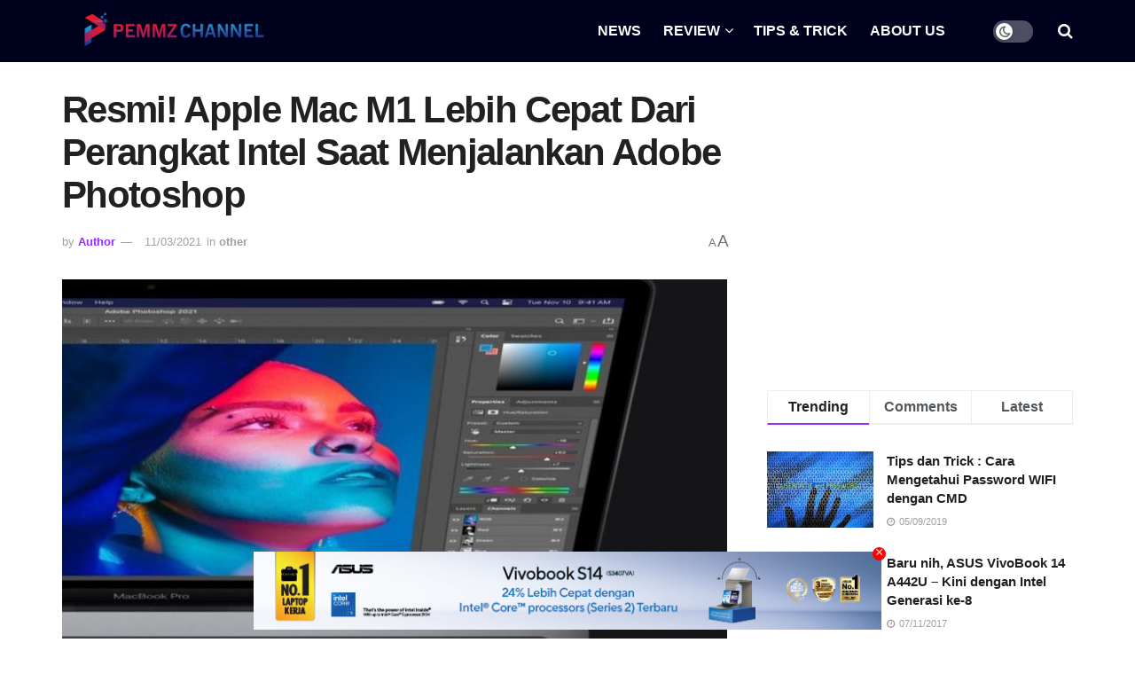

--- FILE ---
content_type: text/html; charset=UTF-8
request_url: https://pemmzchannel.com/2021/03/11/resmi-apple-mac-m1-lebih-cepat-dari-perangkat-intel-saat-menjalankan-adobe-photoshop/
body_size: 34156
content:
<!doctype html>
<!--[if lt IE 7]><html class="no-js lt-ie9 lt-ie8 lt-ie7" dir="ltr" lang="en-US" prefix="og: https://ogp.me/ns#"> <![endif]-->
<!--[if IE 7]><html class="no-js lt-ie9 lt-ie8" dir="ltr" lang="en-US" prefix="og: https://ogp.me/ns#"> <![endif]-->
<!--[if IE 8]><html class="no-js lt-ie9" dir="ltr" lang="en-US" prefix="og: https://ogp.me/ns#"> <![endif]-->
<!--[if IE 9]><html class="no-js lt-ie10" dir="ltr" lang="en-US" prefix="og: https://ogp.me/ns#"> <![endif]-->
<!--[if gt IE 8]><!--><html class="no-js" dir="ltr" lang="en-US" prefix="og: https://ogp.me/ns#"> <!--<![endif]--><head><script data-no-optimize="1">var litespeed_docref=sessionStorage.getItem("litespeed_docref");litespeed_docref&&(Object.defineProperty(document,"referrer",{get:function(){return litespeed_docref}}),sessionStorage.removeItem("litespeed_docref"));</script> <meta http-equiv="Content-Type" content="text/html; charset=UTF-8" /><meta name='viewport' content='width=device-width, initial-scale=1, user-scalable=yes' /><link rel="profile" href="http://gmpg.org/xfn/11" /><link rel="pingback" href="https://pemmzchannel.com/xmlrpc.php" /><title>Photoshop Pada Mac M1 Lebih Cepat Dari Intel | Pemmzchannel</title><meta name="description" content="Adobe secara resmi merilis Adobe Photoshop untuk chip M1 Apple dan memberikan peningkatan kinerja 50% daripada versi Intel terintegrasi." /><meta name="robots" content="max-image-preview:large" /><meta name="author" content="Author"/><meta name="google-site-verification" content="JqWaFgLU5n-efZBDJC4PQWUQnFiWlDWChZn92pI0GEc" /><meta name="keywords" content="adobe,adobe photoshop,apple,apple m1,pemmzchannel,other" /><link rel="canonical" href="https://pemmzchannel.com/2021/03/11/resmi-apple-mac-m1-lebih-cepat-dari-perangkat-intel-saat-menjalankan-adobe-photoshop/" /><meta name="generator" content="All in One SEO (AIOSEO) 4.9.3" /><meta name="google-site-verification" content="9lEVgNhl8kqjP1qs5VP1238tY5igSJx39vzVJ5BbAzw" /><meta property="og:locale" content="en_US" /><meta property="og:site_name" content="Pemmzchannel | Media Informasi, Review Gadget &amp; Gaming" /><meta property="og:type" content="article" /><meta property="og:title" content="Photoshop Pada Mac M1 Lebih Cepat Dari Intel | Pemmzchannel" /><meta property="og:description" content="Adobe secara resmi merilis Adobe Photoshop untuk chip M1 Apple dan memberikan peningkatan kinerja 50% daripada versi Intel terintegrasi." /><meta property="og:url" content="https://pemmzchannel.com/2021/03/11/resmi-apple-mac-m1-lebih-cepat-dari-perangkat-intel-saat-menjalankan-adobe-photoshop/" /><meta property="og:image" content="https://pemmzchannel.com/wp-content/uploads/2024/01/unnamed-9.jpg" /><meta property="og:image:secure_url" content="https://pemmzchannel.com/wp-content/uploads/2024/01/unnamed-9.jpg" /><meta property="og:image:width" content="176" /><meta property="og:image:height" content="176" /><meta property="article:published_time" content="2021-03-11T12:49:07+00:00" /><meta property="article:modified_time" content="2021-03-11T16:28:36+00:00" /><meta property="article:publisher" content="https://www.facebook.com/pemmzchannel/" /><meta name="twitter:card" content="summary" /><meta name="twitter:title" content="Photoshop Pada Mac M1 Lebih Cepat Dari Intel | Pemmzchannel" /><meta name="twitter:description" content="Adobe secara resmi merilis Adobe Photoshop untuk chip M1 Apple dan memberikan peningkatan kinerja 50% daripada versi Intel terintegrasi." /><meta name="twitter:image" content="https://pemmzchannel.com/wp-content/uploads/2024/01/unnamed-9.jpg" /> <script type="application/ld+json" class="aioseo-schema">{"@context":"https:\/\/schema.org","@graph":[{"@type":"Article","@id":"https:\/\/pemmzchannel.com\/2021\/03\/11\/resmi-apple-mac-m1-lebih-cepat-dari-perangkat-intel-saat-menjalankan-adobe-photoshop\/#article","name":"Photoshop Pada Mac M1 Lebih Cepat Dari Intel | Pemmzchannel","headline":"Resmi! Apple Mac M1 Lebih Cepat Dari Perangkat Intel Saat Menjalankan Adobe Photoshop","author":{"@id":"https:\/\/pemmzchannel.com\/author\/author\/#author"},"publisher":{"@id":"https:\/\/pemmzchannel.com\/#organization"},"image":{"@type":"ImageObject","url":"https:\/\/pemmzchannel.com\/wp-content\/uploads\/2021\/03\/1615439416_adobe_photoshop_m1_mac.jpg","width":1200,"height":800},"datePublished":"2021-03-11T19:49:07+07:00","dateModified":"2021-03-11T23:28:36+07:00","inLanguage":"en-US","mainEntityOfPage":{"@id":"https:\/\/pemmzchannel.com\/2021\/03\/11\/resmi-apple-mac-m1-lebih-cepat-dari-perangkat-intel-saat-menjalankan-adobe-photoshop\/#webpage"},"isPartOf":{"@id":"https:\/\/pemmzchannel.com\/2021\/03\/11\/resmi-apple-mac-m1-lebih-cepat-dari-perangkat-intel-saat-menjalankan-adobe-photoshop\/#webpage"},"articleSection":"other, Adobe, Adobe Photoshop, Apple, Apple M1, Pemmzchannel"},{"@type":"BreadcrumbList","@id":"https:\/\/pemmzchannel.com\/2021\/03\/11\/resmi-apple-mac-m1-lebih-cepat-dari-perangkat-intel-saat-menjalankan-adobe-photoshop\/#breadcrumblist","itemListElement":[{"@type":"ListItem","@id":"https:\/\/pemmzchannel.com#listItem","position":1,"name":"Home","item":"https:\/\/pemmzchannel.com","nextItem":{"@type":"ListItem","@id":"https:\/\/pemmzchannel.com\/category\/other-2\/#listItem","name":"other"}},{"@type":"ListItem","@id":"https:\/\/pemmzchannel.com\/category\/other-2\/#listItem","position":2,"name":"other","item":"https:\/\/pemmzchannel.com\/category\/other-2\/","nextItem":{"@type":"ListItem","@id":"https:\/\/pemmzchannel.com\/2021\/03\/11\/resmi-apple-mac-m1-lebih-cepat-dari-perangkat-intel-saat-menjalankan-adobe-photoshop\/#listItem","name":"Resmi! Apple Mac M1 Lebih Cepat Dari Perangkat Intel Saat Menjalankan Adobe Photoshop"},"previousItem":{"@type":"ListItem","@id":"https:\/\/pemmzchannel.com#listItem","name":"Home"}},{"@type":"ListItem","@id":"https:\/\/pemmzchannel.com\/2021\/03\/11\/resmi-apple-mac-m1-lebih-cepat-dari-perangkat-intel-saat-menjalankan-adobe-photoshop\/#listItem","position":3,"name":"Resmi! Apple Mac M1 Lebih Cepat Dari Perangkat Intel Saat Menjalankan Adobe Photoshop","previousItem":{"@type":"ListItem","@id":"https:\/\/pemmzchannel.com\/category\/other-2\/#listItem","name":"other"}}]},{"@type":"Organization","@id":"https:\/\/pemmzchannel.com\/#organization","name":"Pemmzchannel","description":"Media Informasi, Review Gadget & Gaming","url":"https:\/\/pemmzchannel.com\/","logo":{"@type":"ImageObject","url":"https:\/\/pemmzchannel.com\/wp-content\/uploads\/2024\/11\/pemmzchannel-logo-new.png","@id":"https:\/\/pemmzchannel.com\/2021\/03\/11\/resmi-apple-mac-m1-lebih-cepat-dari-perangkat-intel-saat-menjalankan-adobe-photoshop\/#organizationLogo","width":1117,"height":278},"image":{"@id":"https:\/\/pemmzchannel.com\/2021\/03\/11\/resmi-apple-mac-m1-lebih-cepat-dari-perangkat-intel-saat-menjalankan-adobe-photoshop\/#organizationLogo"},"sameAs":["https:\/\/www.facebook.com\/pemmzchannel\/","https:\/\/www.instagram.com\/pemmzchannel\/","https:\/\/www.tiktok.com\/@pemmzchannel","https:\/\/www.youtube.com\/c\/pemmzchannel"]},{"@type":"Person","@id":"https:\/\/pemmzchannel.com\/author\/author\/#author","url":"https:\/\/pemmzchannel.com\/author\/author\/","name":"Author"},{"@type":"WebPage","@id":"https:\/\/pemmzchannel.com\/2021\/03\/11\/resmi-apple-mac-m1-lebih-cepat-dari-perangkat-intel-saat-menjalankan-adobe-photoshop\/#webpage","url":"https:\/\/pemmzchannel.com\/2021\/03\/11\/resmi-apple-mac-m1-lebih-cepat-dari-perangkat-intel-saat-menjalankan-adobe-photoshop\/","name":"Photoshop Pada Mac M1 Lebih Cepat Dari Intel | Pemmzchannel","description":"Adobe secara resmi merilis Adobe Photoshop untuk chip M1 Apple dan memberikan peningkatan kinerja 50% daripada versi Intel terintegrasi.","inLanguage":"en-US","isPartOf":{"@id":"https:\/\/pemmzchannel.com\/#website"},"breadcrumb":{"@id":"https:\/\/pemmzchannel.com\/2021\/03\/11\/resmi-apple-mac-m1-lebih-cepat-dari-perangkat-intel-saat-menjalankan-adobe-photoshop\/#breadcrumblist"},"author":{"@id":"https:\/\/pemmzchannel.com\/author\/author\/#author"},"creator":{"@id":"https:\/\/pemmzchannel.com\/author\/author\/#author"},"image":{"@type":"ImageObject","url":"https:\/\/pemmzchannel.com\/wp-content\/uploads\/2021\/03\/1615439416_adobe_photoshop_m1_mac.jpg","@id":"https:\/\/pemmzchannel.com\/2021\/03\/11\/resmi-apple-mac-m1-lebih-cepat-dari-perangkat-intel-saat-menjalankan-adobe-photoshop\/#mainImage","width":1200,"height":800},"primaryImageOfPage":{"@id":"https:\/\/pemmzchannel.com\/2021\/03\/11\/resmi-apple-mac-m1-lebih-cepat-dari-perangkat-intel-saat-menjalankan-adobe-photoshop\/#mainImage"},"datePublished":"2021-03-11T19:49:07+07:00","dateModified":"2021-03-11T23:28:36+07:00"},{"@type":"WebSite","@id":"https:\/\/pemmzchannel.com\/#website","url":"https:\/\/pemmzchannel.com\/","name":"Pemmzchannel","description":"Media Informasi, Review Gadget & Gaming","inLanguage":"en-US","publisher":{"@id":"https:\/\/pemmzchannel.com\/#organization"}}]}</script>  <script type="litespeed/javascript">var jnews_ajax_url='/?ajax-request=jnews'</script> <script type="litespeed/javascript">window.jnews=window.jnews||{},window.jnews.library=window.jnews.library||{},window.jnews.library=function(){"use strict";var e=this;e.win=window,e.doc=document,e.noop=function(){},e.globalBody=e.doc.getElementsByTagName("body")[0],e.globalBody=e.globalBody?e.globalBody:e.doc,e.win.jnewsDataStorage=e.win.jnewsDataStorage||{_storage:new WeakMap,put:function(e,t,n){this._storage.has(e)||this._storage.set(e,new Map),this._storage.get(e).set(t,n)},get:function(e,t){return this._storage.get(e).get(t)},has:function(e,t){return this._storage.has(e)&&this._storage.get(e).has(t)},remove:function(e,t){var n=this._storage.get(e).delete(t);return 0===!this._storage.get(e).size&&this._storage.delete(e),n}},e.windowWidth=function(){return e.win.innerWidth||e.docEl.clientWidth||e.globalBody.clientWidth},e.windowHeight=function(){return e.win.innerHeight||e.docEl.clientHeight||e.globalBody.clientHeight},e.requestAnimationFrame=e.win.requestAnimationFrame||e.win.webkitRequestAnimationFrame||e.win.mozRequestAnimationFrame||e.win.msRequestAnimationFrame||window.oRequestAnimationFrame||function(e){return setTimeout(e,1e3/60)},e.cancelAnimationFrame=e.win.cancelAnimationFrame||e.win.webkitCancelAnimationFrame||e.win.webkitCancelRequestAnimationFrame||e.win.mozCancelAnimationFrame||e.win.msCancelRequestAnimationFrame||e.win.oCancelRequestAnimationFrame||function(e){clearTimeout(e)},e.classListSupport="classList"in document.createElement("_"),e.hasClass=e.classListSupport?function(e,t){return e.classList.contains(t)}:function(e,t){return e.className.indexOf(t)>=0},e.addClass=e.classListSupport?function(t,n){e.hasClass(t,n)||t.classList.add(n)}:function(t,n){e.hasClass(t,n)||(t.className+=" "+n)},e.removeClass=e.classListSupport?function(t,n){e.hasClass(t,n)&&t.classList.remove(n)}:function(t,n){e.hasClass(t,n)&&(t.className=t.className.replace(n,""))},e.objKeys=function(e){var t=[];for(var n in e)Object.prototype.hasOwnProperty.call(e,n)&&t.push(n);return t},e.isObjectSame=function(e,t){var n=!0;return JSON.stringify(e)!==JSON.stringify(t)&&(n=!1),n},e.extend=function(){for(var e,t,n,o=arguments[0]||{},i=1,a=arguments.length;i<a;i++)if(null!==(e=arguments[i]))for(t in e)o!==(n=e[t])&&void 0!==n&&(o[t]=n);return o},e.dataStorage=e.win.jnewsDataStorage,e.isVisible=function(e){return 0!==e.offsetWidth&&0!==e.offsetHeight||e.getBoundingClientRect().length},e.getHeight=function(e){return e.offsetHeight||e.clientHeight||e.getBoundingClientRect().height},e.getWidth=function(e){return e.offsetWidth||e.clientWidth||e.getBoundingClientRect().width},e.supportsPassive=!1;try{var t=Object.defineProperty({},"passive",{get:function(){e.supportsPassive=!0}});"createEvent"in e.doc?e.win.addEventListener("test",null,t):"fireEvent"in e.doc&&e.win.attachEvent("test",null)}catch(e){}e.passiveOption=!!e.supportsPassive&&{passive:!0},e.setStorage=function(e,t){e="jnews-"+e;var n={expired:Math.floor(((new Date).getTime()+432e5)/1e3)};t=Object.assign(n,t);localStorage.setItem(e,JSON.stringify(t))},e.getStorage=function(e){e="jnews-"+e;var t=localStorage.getItem(e);return null!==t&&0<t.length?JSON.parse(localStorage.getItem(e)):{}},e.expiredStorage=function(){var t,n="jnews-";for(var o in localStorage)o.indexOf(n)>-1&&"undefined"!==(t=e.getStorage(o.replace(n,""))).expired&&t.expired<Math.floor((new Date).getTime()/1e3)&&localStorage.removeItem(o)},e.addEvents=function(t,n,o){for(var i in n){var a=["touchstart","touchmove"].indexOf(i)>=0&&!o&&e.passiveOption;"createEvent"in e.doc?t.addEventListener(i,n[i],a):"fireEvent"in e.doc&&t.attachEvent("on"+i,n[i])}},e.removeEvents=function(t,n){for(var o in n)"createEvent"in e.doc?t.removeEventListener(o,n[o]):"fireEvent"in e.doc&&t.detachEvent("on"+o,n[o])},e.triggerEvents=function(t,n,o){var i;o=o||{detail:null};return"createEvent"in e.doc?(!(i=e.doc.createEvent("CustomEvent")||new CustomEvent(n)).initCustomEvent||i.initCustomEvent(n,!0,!1,o),void t.dispatchEvent(i)):"fireEvent"in e.doc?((i=e.doc.createEventObject()).eventType=n,void t.fireEvent("on"+i.eventType,i)):void 0},e.getParents=function(t,n){void 0===n&&(n=e.doc);for(var o=[],i=t.parentNode,a=!1;!a;)if(i){var r=i;r.querySelectorAll(n).length?a=!0:(o.push(r),i=r.parentNode)}else o=[],a=!0;return o},e.forEach=function(e,t,n){for(var o=0,i=e.length;o<i;o++)t.call(n,e[o],o)},e.getText=function(e){return e.innerText||e.textContent},e.setText=function(e,t){var n="object"==typeof t?t.innerText||t.textContent:t;e.innerText&&(e.innerText=n),e.textContent&&(e.textContent=n)},e.httpBuildQuery=function(t){return e.objKeys(t).reduce(function t(n){var o=arguments.length>1&&void 0!==arguments[1]?arguments[1]:null;return function(i,a){var r=n[a];a=encodeURIComponent(a);var s=o?"".concat(o,"[").concat(a,"]"):a;return null==r||"function"==typeof r?(i.push("".concat(s,"=")),i):["number","boolean","string"].includes(typeof r)?(i.push("".concat(s,"=").concat(encodeURIComponent(r))),i):(i.push(e.objKeys(r).reduce(t(r,s),[]).join("&")),i)}}(t),[]).join("&")},e.get=function(t,n,o,i){return o="function"==typeof o?o:e.noop,e.ajax("GET",t,n,o,i)},e.post=function(t,n,o,i){return o="function"==typeof o?o:e.noop,e.ajax("POST",t,n,o,i)},e.ajax=function(t,n,o,i,a){var r=new XMLHttpRequest,s=n,c=e.httpBuildQuery(o);if(t=-1!=["GET","POST"].indexOf(t)?t:"GET",r.open(t,s+("GET"==t?"?"+c:""),!0),"POST"==t&&r.setRequestHeader("Content-type","application/x-www-form-urlencoded"),r.setRequestHeader("X-Requested-With","XMLHttpRequest"),r.onreadystatechange=function(){4===r.readyState&&200<=r.status&&300>r.status&&"function"==typeof i&&i.call(void 0,r.response)},void 0!==a&&!a){return{xhr:r,send:function(){r.send("POST"==t?c:null)}}}return r.send("POST"==t?c:null),{xhr:r}},e.scrollTo=function(t,n,o){function i(e,t,n){this.start=this.position(),this.change=e-this.start,this.currentTime=0,this.increment=20,this.duration=void 0===n?500:n,this.callback=t,this.finish=!1,this.animateScroll()}return Math.easeInOutQuad=function(e,t,n,o){return(e/=o/2)<1?n/2*e*e+t:-n/2*(--e*(e-2)-1)+t},i.prototype.stop=function(){this.finish=!0},i.prototype.move=function(t){e.doc.documentElement.scrollTop=t,e.globalBody.parentNode.scrollTop=t,e.globalBody.scrollTop=t},i.prototype.position=function(){return e.doc.documentElement.scrollTop||e.globalBody.parentNode.scrollTop||e.globalBody.scrollTop},i.prototype.animateScroll=function(){this.currentTime+=this.increment;var t=Math.easeInOutQuad(this.currentTime,this.start,this.change,this.duration);this.move(t),this.currentTime<this.duration&&!this.finish?e.requestAnimationFrame.call(e.win,this.animateScroll.bind(this)):this.callback&&"function"==typeof this.callback&&this.callback()},new i(t,n,o)},e.unwrap=function(t){var n,o=t;e.forEach(t,(function(e,t){n?n+=e:n=e})),o.replaceWith(n)},e.performance={start:function(e){performance.mark(e+"Start")},stop:function(e){performance.mark(e+"End"),performance.measure(e,e+"Start",e+"End")}},e.fps=function(){var t=0,n=0,o=0;!function(){var i=t=0,a=0,r=0,s=document.getElementById("fpsTable"),c=function(t){void 0===document.getElementsByTagName("body")[0]?e.requestAnimationFrame.call(e.win,(function(){c(t)})):document.getElementsByTagName("body")[0].appendChild(t)};null===s&&((s=document.createElement("div")).style.position="fixed",s.style.top="120px",s.style.left="10px",s.style.width="100px",s.style.height="20px",s.style.border="1px solid black",s.style.fontSize="11px",s.style.zIndex="100000",s.style.backgroundColor="white",s.id="fpsTable",c(s));var l=function(){o++,n=Date.now(),(a=(o/(r=(n-t)/1e3)).toPrecision(2))!=i&&(i=a,s.innerHTML=i+"fps"),1<r&&(t=n,o=0),e.requestAnimationFrame.call(e.win,l)};l()}()},e.instr=function(e,t){for(var n=0;n<t.length;n++)if(-1!==e.toLowerCase().indexOf(t[n].toLowerCase()))return!0},e.winLoad=function(t,n){function o(o){if("complete"===e.doc.readyState||"interactive"===e.doc.readyState)return!o||n?setTimeout(t,n||1):t(o),1}o()||e.addEvents(e.win,{load:o})},e.docReady=function(t,n){function o(o){if("complete"===e.doc.readyState||"interactive"===e.doc.readyState)return!o||n?setTimeout(t,n||1):t(o),1}o()||e.addEvents(e.doc,{DOMContentLiteSpeedLoaded:o})},e.fireOnce=function(){e.docReady((function(){e.assets=e.assets||[],e.assets.length&&(e.boot(),e.load_assets())}),50)},e.boot=function(){e.length&&e.doc.querySelectorAll("style[media]").forEach((function(e){"not all"==e.getAttribute("media")&&e.removeAttribute("media")}))},e.create_js=function(t,n){var o=e.doc.createElement("script");switch(o.setAttribute("src",t),n){case"defer":o.setAttribute("defer",!0);break;case"async":o.setAttribute("async",!0);break;case"deferasync":o.setAttribute("defer",!0),o.setAttribute("async",!0)}e.globalBody.appendChild(o)},e.load_assets=function(){"object"==typeof e.assets&&e.forEach(e.assets.slice(0),(function(t,n){var o="";t.defer&&(o+="defer"),t.async&&(o+="async"),e.create_js(t.url,o);var i=e.assets.indexOf(t);i>-1&&e.assets.splice(i,1)})),e.assets=jnewsoption.au_scripts=window.jnewsads=[]},e.setCookie=function(e,t,n){var o="";if(n){var i=new Date;i.setTime(i.getTime()+24*n*60*60*1e3),o="; expires="+i.toUTCString()}document.cookie=e+"="+(t||"")+o+"; path=/"},e.getCookie=function(e){for(var t=e+"=",n=document.cookie.split(";"),o=0;o<n.length;o++){for(var i=n[o];" "==i.charAt(0);)i=i.substring(1,i.length);if(0==i.indexOf(t))return i.substring(t.length,i.length)}return null},e.eraseCookie=function(e){document.cookie=e+"=; Path=/; Expires=Thu, 01 Jan 1970 00:00:01 GMT;"},e.docReady((function(){e.globalBody=e.globalBody==e.doc?e.doc.getElementsByTagName("body")[0]:e.globalBody,e.globalBody=e.globalBody?e.globalBody:e.doc})),e.winLoad((function(){e.winLoad((function(){var t=!1;if(void 0!==window.jnewsadmin)if(void 0!==window.file_version_checker){var n=e.objKeys(window.file_version_checker);n.length?n.forEach((function(e){t||"10.0.4"===window.file_version_checker[e]||(t=!0)})):t=!0}else t=!0;t&&(window.jnewsHelper.getMessage(),window.jnewsHelper.getNotice())}),2500)}))},window.jnews.library=new window.jnews.library</script><link rel='dns-prefetch' href='//www.googletagmanager.com' /><link rel='dns-prefetch' href='//stats.wp.com' /><link rel='dns-prefetch' href='//fonts.googleapis.com' /><link rel='dns-prefetch' href='//pagead2.googlesyndication.com' /><link rel='preconnect' href='//c0.wp.com' /><link rel='preconnect' href='https://fonts.gstatic.com' /><link rel="alternate" type="application/rss+xml" title="Pemmzchannel &raquo; Feed" href="https://pemmzchannel.com/feed/" /><link rel="alternate" type="application/rss+xml" title="Pemmzchannel &raquo; Comments Feed" href="https://pemmzchannel.com/comments/feed/" /><link rel="alternate" type="application/rss+xml" title="Pemmzchannel &raquo; Resmi! Apple Mac M1 Lebih Cepat Dari Perangkat Intel Saat Menjalankan Adobe Photoshop Comments Feed" href="https://pemmzchannel.com/2021/03/11/resmi-apple-mac-m1-lebih-cepat-dari-perangkat-intel-saat-menjalankan-adobe-photoshop/feed/" /><link rel="alternate" title="oEmbed (JSON)" type="application/json+oembed" href="https://pemmzchannel.com/wp-json/oembed/1.0/embed?url=https%3A%2F%2Fpemmzchannel.com%2F2021%2F03%2F11%2Fresmi-apple-mac-m1-lebih-cepat-dari-perangkat-intel-saat-menjalankan-adobe-photoshop%2F" /><link rel="alternate" title="oEmbed (XML)" type="text/xml+oembed" href="https://pemmzchannel.com/wp-json/oembed/1.0/embed?url=https%3A%2F%2Fpemmzchannel.com%2F2021%2F03%2F11%2Fresmi-apple-mac-m1-lebih-cepat-dari-perangkat-intel-saat-menjalankan-adobe-photoshop%2F&#038;format=xml" /><style id='wp-img-auto-sizes-contain-inline-css' type='text/css'>img:is([sizes=auto i],[sizes^="auto," i]){contain-intrinsic-size:3000px 1500px}
/*# sourceURL=wp-img-auto-sizes-contain-inline-css */</style><link data-optimized="2" rel="stylesheet" href="https://pemmzchannel.com/wp-content/litespeed/css/f9deaed7715cbd2a3a29db23a8a69944.css?ver=cf8de" /><link rel='stylesheet' id='wp-block-library-css' href='https://c0.wp.com/c/6.9/wp-includes/css/dist/block-library/style.min.css' type='text/css' media='all' /><style id='classic-theme-styles-inline-css' type='text/css'>/*! This file is auto-generated */
.wp-block-button__link{color:#fff;background-color:#32373c;border-radius:9999px;box-shadow:none;text-decoration:none;padding:calc(.667em + 2px) calc(1.333em + 2px);font-size:1.125em}.wp-block-file__button{background:#32373c;color:#fff;text-decoration:none}
/*# sourceURL=/wp-includes/css/classic-themes.min.css */</style><link rel='stylesheet' id='mediaelement-css' href='https://c0.wp.com/c/6.9/wp-includes/js/mediaelement/mediaelementplayer-legacy.min.css' type='text/css' media='all' /><link rel='stylesheet' id='wp-mediaelement-css' href='https://c0.wp.com/c/6.9/wp-includes/js/mediaelement/wp-mediaelement.min.css' type='text/css' media='all' /><style id='jetpack-sharing-buttons-style-inline-css' type='text/css'>.jetpack-sharing-buttons__services-list{display:flex;flex-direction:row;flex-wrap:wrap;gap:0;list-style-type:none;margin:5px;padding:0}.jetpack-sharing-buttons__services-list.has-small-icon-size{font-size:12px}.jetpack-sharing-buttons__services-list.has-normal-icon-size{font-size:16px}.jetpack-sharing-buttons__services-list.has-large-icon-size{font-size:24px}.jetpack-sharing-buttons__services-list.has-huge-icon-size{font-size:36px}@media print{.jetpack-sharing-buttons__services-list{display:none!important}}.editor-styles-wrapper .wp-block-jetpack-sharing-buttons{gap:0;padding-inline-start:0}ul.jetpack-sharing-buttons__services-list.has-background{padding:1.25em 2.375em}
/*# sourceURL=https://pemmzchannel.com/wp-content/plugins/jetpack/_inc/blocks/sharing-buttons/view.css */</style><style id='global-styles-inline-css' type='text/css'>:root{--wp--preset--aspect-ratio--square: 1;--wp--preset--aspect-ratio--4-3: 4/3;--wp--preset--aspect-ratio--3-4: 3/4;--wp--preset--aspect-ratio--3-2: 3/2;--wp--preset--aspect-ratio--2-3: 2/3;--wp--preset--aspect-ratio--16-9: 16/9;--wp--preset--aspect-ratio--9-16: 9/16;--wp--preset--color--black: #000000;--wp--preset--color--cyan-bluish-gray: #abb8c3;--wp--preset--color--white: #ffffff;--wp--preset--color--pale-pink: #f78da7;--wp--preset--color--vivid-red: #cf2e2e;--wp--preset--color--luminous-vivid-orange: #ff6900;--wp--preset--color--luminous-vivid-amber: #fcb900;--wp--preset--color--light-green-cyan: #7bdcb5;--wp--preset--color--vivid-green-cyan: #00d084;--wp--preset--color--pale-cyan-blue: #8ed1fc;--wp--preset--color--vivid-cyan-blue: #0693e3;--wp--preset--color--vivid-purple: #9b51e0;--wp--preset--gradient--vivid-cyan-blue-to-vivid-purple: linear-gradient(135deg,rgb(6,147,227) 0%,rgb(155,81,224) 100%);--wp--preset--gradient--light-green-cyan-to-vivid-green-cyan: linear-gradient(135deg,rgb(122,220,180) 0%,rgb(0,208,130) 100%);--wp--preset--gradient--luminous-vivid-amber-to-luminous-vivid-orange: linear-gradient(135deg,rgb(252,185,0) 0%,rgb(255,105,0) 100%);--wp--preset--gradient--luminous-vivid-orange-to-vivid-red: linear-gradient(135deg,rgb(255,105,0) 0%,rgb(207,46,46) 100%);--wp--preset--gradient--very-light-gray-to-cyan-bluish-gray: linear-gradient(135deg,rgb(238,238,238) 0%,rgb(169,184,195) 100%);--wp--preset--gradient--cool-to-warm-spectrum: linear-gradient(135deg,rgb(74,234,220) 0%,rgb(151,120,209) 20%,rgb(207,42,186) 40%,rgb(238,44,130) 60%,rgb(251,105,98) 80%,rgb(254,248,76) 100%);--wp--preset--gradient--blush-light-purple: linear-gradient(135deg,rgb(255,206,236) 0%,rgb(152,150,240) 100%);--wp--preset--gradient--blush-bordeaux: linear-gradient(135deg,rgb(254,205,165) 0%,rgb(254,45,45) 50%,rgb(107,0,62) 100%);--wp--preset--gradient--luminous-dusk: linear-gradient(135deg,rgb(255,203,112) 0%,rgb(199,81,192) 50%,rgb(65,88,208) 100%);--wp--preset--gradient--pale-ocean: linear-gradient(135deg,rgb(255,245,203) 0%,rgb(182,227,212) 50%,rgb(51,167,181) 100%);--wp--preset--gradient--electric-grass: linear-gradient(135deg,rgb(202,248,128) 0%,rgb(113,206,126) 100%);--wp--preset--gradient--midnight: linear-gradient(135deg,rgb(2,3,129) 0%,rgb(40,116,252) 100%);--wp--preset--font-size--small: 13px;--wp--preset--font-size--medium: 20px;--wp--preset--font-size--large: 36px;--wp--preset--font-size--x-large: 42px;--wp--preset--spacing--20: 0.44rem;--wp--preset--spacing--30: 0.67rem;--wp--preset--spacing--40: 1rem;--wp--preset--spacing--50: 1.5rem;--wp--preset--spacing--60: 2.25rem;--wp--preset--spacing--70: 3.38rem;--wp--preset--spacing--80: 5.06rem;--wp--preset--shadow--natural: 6px 6px 9px rgba(0, 0, 0, 0.2);--wp--preset--shadow--deep: 12px 12px 50px rgba(0, 0, 0, 0.4);--wp--preset--shadow--sharp: 6px 6px 0px rgba(0, 0, 0, 0.2);--wp--preset--shadow--outlined: 6px 6px 0px -3px rgb(255, 255, 255), 6px 6px rgb(0, 0, 0);--wp--preset--shadow--crisp: 6px 6px 0px rgb(0, 0, 0);}:where(.is-layout-flex){gap: 0.5em;}:where(.is-layout-grid){gap: 0.5em;}body .is-layout-flex{display: flex;}.is-layout-flex{flex-wrap: wrap;align-items: center;}.is-layout-flex > :is(*, div){margin: 0;}body .is-layout-grid{display: grid;}.is-layout-grid > :is(*, div){margin: 0;}:where(.wp-block-columns.is-layout-flex){gap: 2em;}:where(.wp-block-columns.is-layout-grid){gap: 2em;}:where(.wp-block-post-template.is-layout-flex){gap: 1.25em;}:where(.wp-block-post-template.is-layout-grid){gap: 1.25em;}.has-black-color{color: var(--wp--preset--color--black) !important;}.has-cyan-bluish-gray-color{color: var(--wp--preset--color--cyan-bluish-gray) !important;}.has-white-color{color: var(--wp--preset--color--white) !important;}.has-pale-pink-color{color: var(--wp--preset--color--pale-pink) !important;}.has-vivid-red-color{color: var(--wp--preset--color--vivid-red) !important;}.has-luminous-vivid-orange-color{color: var(--wp--preset--color--luminous-vivid-orange) !important;}.has-luminous-vivid-amber-color{color: var(--wp--preset--color--luminous-vivid-amber) !important;}.has-light-green-cyan-color{color: var(--wp--preset--color--light-green-cyan) !important;}.has-vivid-green-cyan-color{color: var(--wp--preset--color--vivid-green-cyan) !important;}.has-pale-cyan-blue-color{color: var(--wp--preset--color--pale-cyan-blue) !important;}.has-vivid-cyan-blue-color{color: var(--wp--preset--color--vivid-cyan-blue) !important;}.has-vivid-purple-color{color: var(--wp--preset--color--vivid-purple) !important;}.has-black-background-color{background-color: var(--wp--preset--color--black) !important;}.has-cyan-bluish-gray-background-color{background-color: var(--wp--preset--color--cyan-bluish-gray) !important;}.has-white-background-color{background-color: var(--wp--preset--color--white) !important;}.has-pale-pink-background-color{background-color: var(--wp--preset--color--pale-pink) !important;}.has-vivid-red-background-color{background-color: var(--wp--preset--color--vivid-red) !important;}.has-luminous-vivid-orange-background-color{background-color: var(--wp--preset--color--luminous-vivid-orange) !important;}.has-luminous-vivid-amber-background-color{background-color: var(--wp--preset--color--luminous-vivid-amber) !important;}.has-light-green-cyan-background-color{background-color: var(--wp--preset--color--light-green-cyan) !important;}.has-vivid-green-cyan-background-color{background-color: var(--wp--preset--color--vivid-green-cyan) !important;}.has-pale-cyan-blue-background-color{background-color: var(--wp--preset--color--pale-cyan-blue) !important;}.has-vivid-cyan-blue-background-color{background-color: var(--wp--preset--color--vivid-cyan-blue) !important;}.has-vivid-purple-background-color{background-color: var(--wp--preset--color--vivid-purple) !important;}.has-black-border-color{border-color: var(--wp--preset--color--black) !important;}.has-cyan-bluish-gray-border-color{border-color: var(--wp--preset--color--cyan-bluish-gray) !important;}.has-white-border-color{border-color: var(--wp--preset--color--white) !important;}.has-pale-pink-border-color{border-color: var(--wp--preset--color--pale-pink) !important;}.has-vivid-red-border-color{border-color: var(--wp--preset--color--vivid-red) !important;}.has-luminous-vivid-orange-border-color{border-color: var(--wp--preset--color--luminous-vivid-orange) !important;}.has-luminous-vivid-amber-border-color{border-color: var(--wp--preset--color--luminous-vivid-amber) !important;}.has-light-green-cyan-border-color{border-color: var(--wp--preset--color--light-green-cyan) !important;}.has-vivid-green-cyan-border-color{border-color: var(--wp--preset--color--vivid-green-cyan) !important;}.has-pale-cyan-blue-border-color{border-color: var(--wp--preset--color--pale-cyan-blue) !important;}.has-vivid-cyan-blue-border-color{border-color: var(--wp--preset--color--vivid-cyan-blue) !important;}.has-vivid-purple-border-color{border-color: var(--wp--preset--color--vivid-purple) !important;}.has-vivid-cyan-blue-to-vivid-purple-gradient-background{background: var(--wp--preset--gradient--vivid-cyan-blue-to-vivid-purple) !important;}.has-light-green-cyan-to-vivid-green-cyan-gradient-background{background: var(--wp--preset--gradient--light-green-cyan-to-vivid-green-cyan) !important;}.has-luminous-vivid-amber-to-luminous-vivid-orange-gradient-background{background: var(--wp--preset--gradient--luminous-vivid-amber-to-luminous-vivid-orange) !important;}.has-luminous-vivid-orange-to-vivid-red-gradient-background{background: var(--wp--preset--gradient--luminous-vivid-orange-to-vivid-red) !important;}.has-very-light-gray-to-cyan-bluish-gray-gradient-background{background: var(--wp--preset--gradient--very-light-gray-to-cyan-bluish-gray) !important;}.has-cool-to-warm-spectrum-gradient-background{background: var(--wp--preset--gradient--cool-to-warm-spectrum) !important;}.has-blush-light-purple-gradient-background{background: var(--wp--preset--gradient--blush-light-purple) !important;}.has-blush-bordeaux-gradient-background{background: var(--wp--preset--gradient--blush-bordeaux) !important;}.has-luminous-dusk-gradient-background{background: var(--wp--preset--gradient--luminous-dusk) !important;}.has-pale-ocean-gradient-background{background: var(--wp--preset--gradient--pale-ocean) !important;}.has-electric-grass-gradient-background{background: var(--wp--preset--gradient--electric-grass) !important;}.has-midnight-gradient-background{background: var(--wp--preset--gradient--midnight) !important;}.has-small-font-size{font-size: var(--wp--preset--font-size--small) !important;}.has-medium-font-size{font-size: var(--wp--preset--font-size--medium) !important;}.has-large-font-size{font-size: var(--wp--preset--font-size--large) !important;}.has-x-large-font-size{font-size: var(--wp--preset--font-size--x-large) !important;}
:where(.wp-block-post-template.is-layout-flex){gap: 1.25em;}:where(.wp-block-post-template.is-layout-grid){gap: 1.25em;}
:where(.wp-block-term-template.is-layout-flex){gap: 1.25em;}:where(.wp-block-term-template.is-layout-grid){gap: 1.25em;}
:where(.wp-block-columns.is-layout-flex){gap: 2em;}:where(.wp-block-columns.is-layout-grid){gap: 2em;}
:root :where(.wp-block-pullquote){font-size: 1.5em;line-height: 1.6;}
/*# sourceURL=global-styles-inline-css */</style> <script type="litespeed/javascript" data-src="https://c0.wp.com/c/6.9/wp-includes/js/jquery/jquery.min.js" id="jquery-core-js"></script> <script type="litespeed/javascript" data-src="https://c0.wp.com/c/6.9/wp-includes/js/jquery/jquery-migrate.min.js" id="jquery-migrate-js"></script> 
 <script type="litespeed/javascript" data-src="https://www.googletagmanager.com/gtag/js?id=GT-KVFR6N5" id="google_gtagjs-js"></script> <script id="google_gtagjs-js-after" type="litespeed/javascript">window.dataLayer=window.dataLayer||[];function gtag(){dataLayer.push(arguments)}
gtag("set","linker",{"domains":["pemmzchannel.com"]});gtag("js",new Date());gtag("set","developer_id.dZTNiMT",!0);gtag("config","GT-KVFR6N5")</script> <link rel="https://api.w.org/" href="https://pemmzchannel.com/wp-json/" /><link rel="alternate" title="JSON" type="application/json" href="https://pemmzchannel.com/wp-json/wp/v2/posts/70032" /><link rel="EditURI" type="application/rsd+xml" title="RSD" href="https://pemmzchannel.com/xmlrpc.php?rsd" /><meta name="generator" content="WordPress 6.9" /><link rel='shortlink' href='https://pemmzchannel.com/?p=70032' /><style>.fap-ads {
    position: fixed;
    top: 50%;
    transform: translateY(-50%);
    width: 120px; /* Atur sesuai kebutuhan */
    padding: 10px;
    background-color: transparent;
    z-index: 9999;
}
.fap-left-ads {
    left: 0;
}
.fap-right-ads {
    right: 0;
}
.fap-ads img {
    width: 100%;
    height: auto;
}
.fap-close-btn {
    position: absolute;
    top: 5px;
    right: 5px;
    background: #ff0000;
    color: #ffffff;
    border: none;
    border-radius: 50%;
    cursor: pointer;
    font-size: 16px;
    line-height: 12px;
    padding: 0 3px 3px 3px;
}
.fap-ads.fap-right-ads .fap-close-btn {
    left: 5px;
    right: unset;
}
.fap-bottom-ads {
    position: fixed;
    bottom: 0;
    left: 50%;
    transform: translateX(-50%);
    text-align: center;
}
.fap-ads.fap-bottom-ads {
    top: unset;
    max-width: 728px !important;
    width: 100% !important;
}
@media (max-width: 768px) {
    .fap-ads.fap-left-ads,
    .fap-ads.fap-right-ads {
        display: none;
    }
}</style><meta name="generator" content="Site Kit by Google 1.171.0" /><style>img#wpstats{display:none}</style><meta name="google-adsense-platform-account" content="ca-host-pub-2644536267352236"><meta name="google-adsense-platform-domain" content="sitekit.withgoogle.com"><meta name="generator" content="Elementor 3.35.0; features: additional_custom_breakpoints; settings: css_print_method-external, google_font-enabled, font_display-auto"><meta name="onesignal" content="wordpress-plugin"/> <script type="litespeed/javascript">window.OneSignalDeferred=window.OneSignalDeferred||[];OneSignalDeferred.push(function(OneSignal){var oneSignal_options={};window._oneSignalInitOptions=oneSignal_options;oneSignal_options.serviceWorkerParam={scope:'/'};oneSignal_options.serviceWorkerPath='OneSignalSDKWorker.js.php';OneSignal.Notifications.setDefaultUrl("https://pemmzchannel.com");oneSignal_options.wordpress=!0;oneSignal_options.appId='000f71ed-8d05-4926-b1f0-758d4ff204c6';oneSignal_options.allowLocalhostAsSecureOrigin=!0;oneSignal_options.welcomeNotification={};oneSignal_options.welcomeNotification.title="PEMMZCHANNEL";oneSignal_options.welcomeNotification.message="";oneSignal_options.welcomeNotification.url="www.pemmzchannel.com";oneSignal_options.path="https://pemmzchannel.com/wp-content/plugins/onesignal-free-web-push-notifications/sdk_files/";oneSignal_options.safari_web_id="https://pemmzchannel.com/";oneSignal_options.persistNotification=!0;oneSignal_options.promptOptions={};oneSignal_options.promptOptions.actionMessage="Tampilkan Notifikasi PemmzChannel";oneSignal_options.promptOptions.exampleNotificationTitleDesktop="Dapatkan Update Berita Teknologi dan Game terbaru";oneSignal_options.promptOptions.exampleNotificationMessageDesktop="Dapatkan Update PemmzChannel  terbaru di Gadget Anda  sekarang";oneSignal_options.promptOptions.exampleNotificationTitleMobile="Dapatkan Update PemmzChannel terbaru di Handphone Anda  sekarang";oneSignal_options.promptOptions.exampleNotificationMessageMobile="Dapatkan Update PemmzChannel  terbaru di Handphone  Anda  sekarang";oneSignal_options.promptOptions.exampleNotificationCaption="(Anda dapat Unsubcribe kapan saja)";oneSignal_options.promptOptions.acceptButtonText="Lanjutkan";oneSignal_options.promptOptions.cancelButtonText="Ok,Terima Kasih";oneSignal_options.promptOptions.siteName="https://pemmzchannel.com/";oneSignal_options.promptOptions.autoAcceptTitle="Silahkan Klik";OneSignal.init(window._oneSignalInitOptions);OneSignal.Slidedown.promptPush()});function documentInitOneSignal(){var oneSignal_elements=document.getElementsByClassName("OneSignal-prompt");var oneSignalLinkClickHandler=function(event){OneSignal.Notifications.requestPermission();event.preventDefault()};for(var i=0;i<oneSignal_elements.length;i++)
oneSignal_elements[i].addEventListener('click',oneSignalLinkClickHandler,!1);}
if(document.readyState==='complete'){documentInitOneSignal()}else{window.addEventListener("load",function(event){documentInitOneSignal()})}</script> <style>.e-con.e-parent:nth-of-type(n+4):not(.e-lazyloaded):not(.e-no-lazyload),
				.e-con.e-parent:nth-of-type(n+4):not(.e-lazyloaded):not(.e-no-lazyload) * {
					background-image: none !important;
				}
				@media screen and (max-height: 1024px) {
					.e-con.e-parent:nth-of-type(n+3):not(.e-lazyloaded):not(.e-no-lazyload),
					.e-con.e-parent:nth-of-type(n+3):not(.e-lazyloaded):not(.e-no-lazyload) * {
						background-image: none !important;
					}
				}
				@media screen and (max-height: 640px) {
					.e-con.e-parent:nth-of-type(n+2):not(.e-lazyloaded):not(.e-no-lazyload),
					.e-con.e-parent:nth-of-type(n+2):not(.e-lazyloaded):not(.e-no-lazyload) * {
						background-image: none !important;
					}
				}</style> <script type="litespeed/javascript" data-src="https://pagead2.googlesyndication.com/pagead/js/adsbygoogle.js?client=ca-pub-4305058566339536&amp;host=ca-host-pub-2644536267352236" crossorigin="anonymous"></script> <link rel="icon" href="https://pemmzchannel.com/wp-content/uploads/2019/10/favicon-pcn-75x75.png" sizes="32x32" /><link rel="icon" href="https://pemmzchannel.com/wp-content/uploads/2019/10/favicon-pcn-298x300.png" sizes="192x192" /><link rel="apple-touch-icon" href="https://pemmzchannel.com/wp-content/uploads/2019/10/favicon-pcn-298x300.png" /><meta name="msapplication-TileImage" content="https://pemmzchannel.com/wp-content/uploads/2019/10/favicon-pcn.png" /><style id="jeg_dynamic_css" type="text/css" data-type="jeg_custom-css">.jeg_container, .jeg_content, .jeg_boxed .jeg_main .jeg_container, .jeg_autoload_separator { background-color : #ffffff; } body { --j-body-color : #53585c; --j-accent-color : #922eff; --j-alt-color : #922eff; --j-heading-color : #212121; } body,.jeg_newsfeed_list .tns-outer .tns-controls button,.jeg_filter_button,.owl-carousel .owl-nav div,.jeg_readmore,.jeg_hero_style_7 .jeg_post_meta a,.widget_calendar thead th,.widget_calendar tfoot a,.jeg_socialcounter a,.entry-header .jeg_meta_like a,.entry-header .jeg_meta_comment a,.entry-header .jeg_meta_donation a,.entry-header .jeg_meta_bookmark a,.entry-content tbody tr:hover,.entry-content th,.jeg_splitpost_nav li:hover a,#breadcrumbs a,.jeg_author_socials a:hover,.jeg_footer_content a,.jeg_footer_bottom a,.jeg_cartcontent,.woocommerce .woocommerce-breadcrumb a { color : #53585c; } a, .jeg_menu_style_5>li>a:hover, .jeg_menu_style_5>li.sfHover>a, .jeg_menu_style_5>li.current-menu-item>a, .jeg_menu_style_5>li.current-menu-ancestor>a, .jeg_navbar .jeg_menu:not(.jeg_main_menu)>li>a:hover, .jeg_midbar .jeg_menu:not(.jeg_main_menu)>li>a:hover, .jeg_side_tabs li.active, .jeg_block_heading_5 strong, .jeg_block_heading_6 strong, .jeg_block_heading_7 strong, .jeg_block_heading_8 strong, .jeg_subcat_list li a:hover, .jeg_subcat_list li button:hover, .jeg_pl_lg_7 .jeg_thumb .jeg_post_category a, .jeg_pl_xs_2:before, .jeg_pl_xs_4 .jeg_postblock_content:before, .jeg_postblock .jeg_post_title a:hover, .jeg_hero_style_6 .jeg_post_title a:hover, .jeg_sidefeed .jeg_pl_xs_3 .jeg_post_title a:hover, .widget_jnews_popular .jeg_post_title a:hover, .jeg_meta_author a, .widget_archive li a:hover, .widget_pages li a:hover, .widget_meta li a:hover, .widget_recent_entries li a:hover, .widget_rss li a:hover, .widget_rss cite, .widget_categories li a:hover, .widget_categories li.current-cat>a, #breadcrumbs a:hover, .jeg_share_count .counts, .commentlist .bypostauthor>.comment-body>.comment-author>.fn, span.required, .jeg_review_title, .bestprice .price, .authorlink a:hover, .jeg_vertical_playlist .jeg_video_playlist_play_icon, .jeg_vertical_playlist .jeg_video_playlist_item.active .jeg_video_playlist_thumbnail:before, .jeg_horizontal_playlist .jeg_video_playlist_play, .woocommerce li.product .pricegroup .button, .widget_display_forums li a:hover, .widget_display_topics li:before, .widget_display_replies li:before, .widget_display_views li:before, .bbp-breadcrumb a:hover, .jeg_mobile_menu li.sfHover>a, .jeg_mobile_menu li a:hover, .split-template-6 .pagenum, .jeg_mobile_menu_style_5>li>a:hover, .jeg_mobile_menu_style_5>li.sfHover>a, .jeg_mobile_menu_style_5>li.current-menu-item>a, .jeg_mobile_menu_style_5>li.current-menu-ancestor>a, .jeg_mobile_menu.jeg_menu_dropdown li.open > div > a ,.jeg_menu_dropdown.language-swicher .sub-menu li a:hover { color : #922eff; } .jeg_menu_style_1>li>a:before, .jeg_menu_style_2>li>a:before, .jeg_menu_style_3>li>a:before, .jeg_side_toggle, .jeg_slide_caption .jeg_post_category a, .jeg_slider_type_1_wrapper .tns-controls button.tns-next, .jeg_block_heading_1 .jeg_block_title span, .jeg_block_heading_2 .jeg_block_title span, .jeg_block_heading_3, .jeg_block_heading_4 .jeg_block_title span, .jeg_block_heading_6:after, .jeg_pl_lg_box .jeg_post_category a, .jeg_pl_md_box .jeg_post_category a, .jeg_readmore:hover, .jeg_thumb .jeg_post_category a, .jeg_block_loadmore a:hover, .jeg_postblock.alt .jeg_block_loadmore a:hover, .jeg_block_loadmore a.active, .jeg_postblock_carousel_2 .jeg_post_category a, .jeg_heroblock .jeg_post_category a, .jeg_pagenav_1 .page_number.active, .jeg_pagenav_1 .page_number.active:hover, input[type="submit"], .btn, .button, .widget_tag_cloud a:hover, .popularpost_item:hover .jeg_post_title a:before, .jeg_splitpost_4 .page_nav, .jeg_splitpost_5 .page_nav, .jeg_post_via a:hover, .jeg_post_source a:hover, .jeg_post_tags a:hover, .comment-reply-title small a:before, .comment-reply-title small a:after, .jeg_storelist .productlink, .authorlink li.active a:before, .jeg_footer.dark .socials_widget:not(.nobg) a:hover .fa,.jeg_footer.dark .socials_widget:not(.nobg) a:hover > span.jeg-icon, div.jeg_breakingnews_title, .jeg_overlay_slider_bottom_wrapper .tns-controls button, .jeg_overlay_slider_bottom_wrapper .tns-controls button:hover, .jeg_vertical_playlist .jeg_video_playlist_current, .woocommerce span.onsale, .woocommerce #respond input#submit:hover, .woocommerce a.button:hover, .woocommerce button.button:hover, .woocommerce input.button:hover, .woocommerce #respond input#submit.alt, .woocommerce a.button.alt, .woocommerce button.button.alt, .woocommerce input.button.alt, .jeg_popup_post .caption, .jeg_footer.dark input[type="submit"], .jeg_footer.dark .btn, .jeg_footer.dark .button, .footer_widget.widget_tag_cloud a:hover, .jeg_inner_content .content-inner .jeg_post_category a:hover, #buddypress .standard-form button, #buddypress a.button, #buddypress input[type="submit"], #buddypress input[type="button"], #buddypress input[type="reset"], #buddypress ul.button-nav li a, #buddypress .generic-button a, #buddypress .generic-button button, #buddypress .comment-reply-link, #buddypress a.bp-title-button, #buddypress.buddypress-wrap .members-list li .user-update .activity-read-more a, div#buddypress .standard-form button:hover, div#buddypress a.button:hover, div#buddypress input[type="submit"]:hover, div#buddypress input[type="button"]:hover, div#buddypress input[type="reset"]:hover, div#buddypress ul.button-nav li a:hover, div#buddypress .generic-button a:hover, div#buddypress .generic-button button:hover, div#buddypress .comment-reply-link:hover, div#buddypress a.bp-title-button:hover, div#buddypress.buddypress-wrap .members-list li .user-update .activity-read-more a:hover, #buddypress #item-nav .item-list-tabs ul li a:before, .jeg_inner_content .jeg_meta_container .follow-wrapper a { background-color : #922eff; } .jeg_block_heading_7 .jeg_block_title span, .jeg_readmore:hover, .jeg_block_loadmore a:hover, .jeg_block_loadmore a.active, .jeg_pagenav_1 .page_number.active, .jeg_pagenav_1 .page_number.active:hover, .jeg_pagenav_3 .page_number:hover, .jeg_prevnext_post a:hover h3, .jeg_overlay_slider .jeg_post_category, .jeg_sidefeed .jeg_post.active, .jeg_vertical_playlist.jeg_vertical_playlist .jeg_video_playlist_item.active .jeg_video_playlist_thumbnail img, .jeg_horizontal_playlist .jeg_video_playlist_item.active { border-color : #922eff; } .jeg_tabpost_nav li.active, .woocommerce div.product .woocommerce-tabs ul.tabs li.active, .jeg_mobile_menu_style_1>li.current-menu-item a, .jeg_mobile_menu_style_1>li.current-menu-ancestor a, .jeg_mobile_menu_style_2>li.current-menu-item::after, .jeg_mobile_menu_style_2>li.current-menu-ancestor::after, .jeg_mobile_menu_style_3>li.current-menu-item::before, .jeg_mobile_menu_style_3>li.current-menu-ancestor::before { border-bottom-color : #922eff; } .jeg_post_share .jeg-icon svg { fill : #922eff; } .jeg_post_meta .fa, .jeg_post_meta .jpwt-icon, .entry-header .jeg_post_meta .fa, .jeg_review_stars, .jeg_price_review_list { color : #922eff; } .jeg_share_button.share-float.share-monocrhome a { background-color : #922eff; } h1,h2,h3,h4,h5,h6,.jeg_post_title a,.entry-header .jeg_post_title,.jeg_hero_style_7 .jeg_post_title a,.jeg_block_title,.jeg_splitpost_bar .current_title,.jeg_video_playlist_title,.gallery-caption,.jeg_push_notification_button>a.button { color : #212121; } .split-template-9 .pagenum, .split-template-10 .pagenum, .split-template-11 .pagenum, .split-template-12 .pagenum, .split-template-13 .pagenum, .split-template-15 .pagenum, .split-template-18 .pagenum, .split-template-20 .pagenum, .split-template-19 .current_title span, .split-template-20 .current_title span { background-color : #212121; } .jeg_topbar, .jeg_topbar.dark, .jeg_topbar.custom { background : #0a0a0a; } .jeg_midbar { height : 70px; } .jeg_midbar .jeg_logo_img { max-height : 70px; } .jeg_midbar, .jeg_midbar.dark { background-color : #00011c; } .jeg_header .jeg_bottombar.jeg_navbar,.jeg_bottombar .jeg_nav_icon { height : 45px; } .jeg_header .jeg_bottombar.jeg_navbar, .jeg_header .jeg_bottombar .jeg_main_menu:not(.jeg_menu_style_1) > li > a, .jeg_header .jeg_bottombar .jeg_menu_style_1 > li, .jeg_header .jeg_bottombar .jeg_menu:not(.jeg_main_menu) > li > a { line-height : 45px; } .jeg_bottombar .jeg_logo_img { max-height : 45px; } .jeg_header .jeg_bottombar.jeg_navbar_wrapper:not(.jeg_navbar_boxed), .jeg_header .jeg_bottombar.jeg_navbar_boxed .jeg_nav_row { background : #ffffff; } .jeg_header .jeg_bottombar, .jeg_header .jeg_bottombar.jeg_navbar_dark, .jeg_bottombar.jeg_navbar_boxed .jeg_nav_row, .jeg_bottombar.jeg_navbar_dark.jeg_navbar_boxed .jeg_nav_row { border-top-width : 1px; border-bottom-width : 1px; } .jeg_header_wrapper .jeg_bottombar, .jeg_header_wrapper .jeg_bottombar.jeg_navbar_dark, .jeg_bottombar.jeg_navbar_boxed .jeg_nav_row, .jeg_bottombar.jeg_navbar_dark.jeg_navbar_boxed .jeg_nav_row { border-top-color : #ffffff; } .jeg_stickybar.jeg_navbar,.jeg_navbar .jeg_nav_icon { height : 70px; } .jeg_stickybar.jeg_navbar, .jeg_stickybar .jeg_main_menu:not(.jeg_menu_style_1) > li > a, .jeg_stickybar .jeg_menu_style_1 > li, .jeg_stickybar .jeg_menu:not(.jeg_main_menu) > li > a { line-height : 70px; } .jeg_header_sticky .jeg_navbar_wrapper:not(.jeg_navbar_boxed), .jeg_header_sticky .jeg_navbar_boxed .jeg_nav_row { background : #00011c; } .jeg_stickybar, .jeg_stickybar.dark { border-bottom-width : 0px; } .jeg_mobile_midbar, .jeg_mobile_midbar.dark { background : #00011c; } .jeg_header .socials_widget > a > i.fa:before { color : #0a0a0a; } .jeg_header .socials_widget.nobg > a > i > span.jeg-icon svg { fill : #0a0a0a; } .jeg_header .socials_widget.nobg > a > span.jeg-icon svg { fill : #0a0a0a; } .jeg_header .socials_widget > a > span.jeg-icon svg { fill : #0a0a0a; } .jeg_header .socials_widget > a > i > span.jeg-icon svg { fill : #0a0a0a; } .jeg_header .jeg_search_wrapper.search_icon .jeg_search_toggle { color : #ffffff; } .jeg_header .jeg_menu.jeg_main_menu > li > a { color : #ffffff; } .jeg_menu_style_1 > li > a:before, .jeg_menu_style_2 > li > a:before, .jeg_menu_style_3 > li > a:before { background : #922eff; } .jeg_header .jeg_menu.jeg_main_menu > li > a:hover, .jeg_header .jeg_menu.jeg_main_menu > li.sfHover > a, .jeg_header .jeg_menu.jeg_main_menu > li > .sf-with-ul:hover:after, .jeg_header .jeg_menu.jeg_main_menu > li.sfHover > .sf-with-ul:after, .jeg_header .jeg_menu_style_4 > li.current-menu-item > a, .jeg_header .jeg_menu_style_4 > li.current-menu-ancestor > a, .jeg_header .jeg_menu_style_5 > li.current-menu-item > a, .jeg_header .jeg_menu_style_5 > li.current-menu-ancestor > a { color : #922eff; } .jnews .jeg_header .jeg_menu.jeg_top_menu > li > a { color : #191919; } .jnews .jeg_header .jeg_menu.jeg_top_menu > li a:hover { color : #922eff; } .jeg_footer_content,.jeg_footer.dark .jeg_footer_content { background-color : #01011c; } .jeg_footer .jeg_footer_heading h3,.jeg_footer.dark .jeg_footer_heading h3,.jeg_footer .widget h2,.jeg_footer .footer_dark .widget h2 { color : #ffffff; } .jeg_footer_bottom,.jeg_footer.dark .jeg_footer_bottom,.jeg_footer_secondary,.jeg_footer.dark .jeg_footer_secondary { background-color : #090d27; } .jeg_footer_bottom a,.jeg_footer.dark .jeg_footer_bottom a,.jeg_footer_secondary a,.jeg_footer.dark .jeg_footer_secondary a,.jeg_footer_sidecontent .jeg_footer_primary a,.jeg_footer_sidecontent.dark .jeg_footer_primary a { color : #ffffff; } .jeg_read_progress_wrapper .jeg_progress_container .progress-bar { background-color : #922eff; } body,input,textarea,select,.chosen-container-single .chosen-single,.btn,.button { font-family: "IBM Plex Sans",Helvetica,Arial,sans-serif; } .jeg_header, .jeg_mobile_wrapper { font-family: "Roboto Condensed",Helvetica,Arial,sans-serif;font-weight : 700; font-style : normal; font-size: 16px;  } .jeg_main_menu > li > a { font-family: "Roboto Condensed",Helvetica,Arial,sans-serif;font-weight : 700; font-style : normal; font-size: 16px;  } h3.jeg_block_title, .jeg_footer .jeg_footer_heading h3, .jeg_footer .widget h2, .jeg_tabpost_nav li { font-family: "Roboto Condensed",Helvetica,Arial,sans-serif;font-weight : 700; font-style : normal; font-size: 20px;  } .jeg_post_title, .entry-header .jeg_post_title, .jeg_single_tpl_2 .entry-header .jeg_post_title, .jeg_single_tpl_3 .entry-header .jeg_post_title, .jeg_single_tpl_6 .entry-header .jeg_post_title, .jeg_content .jeg_custom_title_wrapper .jeg_post_title { font-family: Inter,Helvetica,Arial,sans-serif; } .jeg_post_excerpt p, .content-inner p { font-family: "IBM Plex Sans",Helvetica,Arial,sans-serif; }</style><style type="text/css">.no_thumbnail .jeg_thumb,
					.thumbnail-container.no_thumbnail {
					    display: none !important;
					}
					.jeg_search_result .jeg_pl_xs_3.no_thumbnail .jeg_postblock_content,
					.jeg_sidefeed .jeg_pl_xs_3.no_thumbnail .jeg_postblock_content,
					.jeg_pl_sm.no_thumbnail .jeg_postblock_content {
					    margin-left: 0;
					}
					.jeg_postblock_11 .no_thumbnail .jeg_postblock_content,
					.jeg_postblock_12 .no_thumbnail .jeg_postblock_content,
					.jeg_postblock_12.jeg_col_3o3 .no_thumbnail .jeg_postblock_content  {
					    margin-top: 0;
					}
					.jeg_postblock_15 .jeg_pl_md_box.no_thumbnail .jeg_postblock_content,
					.jeg_postblock_19 .jeg_pl_md_box.no_thumbnail .jeg_postblock_content,
					.jeg_postblock_24 .jeg_pl_md_box.no_thumbnail .jeg_postblock_content,
					.jeg_sidefeed .jeg_pl_md_box .jeg_postblock_content {
					    position: relative;
					}
					.jeg_postblock_carousel_2 .no_thumbnail .jeg_post_title a,
					.jeg_postblock_carousel_2 .no_thumbnail .jeg_post_title a:hover,
					.jeg_postblock_carousel_2 .no_thumbnail .jeg_post_meta .fa {
					    color: #212121 !important;
					} 
					.jnews-dark-mode .jeg_postblock_carousel_2 .no_thumbnail .jeg_post_title a,
					.jnews-dark-mode .jeg_postblock_carousel_2 .no_thumbnail .jeg_post_title a:hover,
					.jnews-dark-mode .jeg_postblock_carousel_2 .no_thumbnail .jeg_post_meta .fa {
					    color: #fff !important;
					}</style><style type="text/css" id="wp-custom-css">.jeg_footer_primary.clearfix .col-md-3.footer_column {
    width: 33.33%;
}
.jeg_pl_md_1 {
    margin-bottom: 20px;
}
div#widget_sp_image-12{
	display:none;
}
div#widget_sp_image-12 h3.jeg_footer_title {
    display: none;
}
@media screen and (max-width:426px){
	div#widget_sp_image-12{
	display:block;
}
}</style><style id="sccss">/* Enter Your Custom CSS Here */

/* jangan dihapus */
.home-sidebar-image-ads {
    display: none;
}

div#widget_sp_image-2 a {
    text-align: center;
    display: block;
}
div#widget_sp_image-2 img  {
	max-width: 345px;
}
div#widget_sp_image-3 a {
    text-align: center;
    display: block;
}
div#widget_sp_image-3 img  {
	max-width: 345px !important;
}

@media screen and (max-width:425px) {
.home-sidebar-image-ads {
	display: block;
}
#widget_sp_image-4 {
    display: none;
}
}
.anniv-menu .eael-simple-menu-container .eael-simple-menu.eael-simple-menu-horizontal li a {
    margin: 0 7px;
    border-radius: 10px;
	background: linear-gradient(#293554,#1C253E) !important;
}

.jeg_bottombar {
    display: none;
}
.jeg_stickybar .jeg_logo img {
    max-width: 240px;
}
.jeg_stickybar .jeg_logo img {
    width: auto;
    max-height: 60px;
}
.jeg_logo img {
    max-width: 240px;
}
.fap-ads {
		top: 55%;
    width: 190px;
}
@media screen and (max-width:768px) {
.jeg_footer_primary.clearfix .col-md-3.footer_column {
 width: 100%;
}
}
/* jangan dihapus */</style></head><body class="wp-singular post-template-default single single-post postid-70032 single-format-standard wp-embed-responsive wp-theme-jnews wp-child-theme-jnews-child jeg_toggle_light jeg_single_tpl_1 jnews jsc_normal elementor-default elementor-kit-76089"><div class="jeg_ad jeg_ad_top jnews_header_top_ads"><div class='ads-wrapper  '></div></div><div class="jeg_viewport"><div class="jeg_header_wrapper"><div class="jeg_header_instagram_wrapper"></div><div class="jeg_header normal"><div class="jeg_midbar jeg_container jeg_navbar_wrapper dark"><div class="container"><div class="jeg_nav_row"><div class="jeg_nav_col jeg_nav_left jeg_nav_normal"><div class="item_wrap jeg_nav_alignleft"><div class="jeg_nav_item jeg_logo jeg_desktop_logo"><div class="site-title">
<a href="https://pemmzchannel.com/" aria-label="Visit Homepage" style="padding: 0 0 0 0;">
<img data-lazyloaded="1" src="[data-uri]" class='jeg_logo_img' data-src="https://pemmzchannel.com/wp-content/uploads/2024/11/pemmzchannel-logo-new.png" data-srcset="https://pemmzchannel.com/wp-content/uploads/2024/11/pemmzchannel-logo-new.png 1x, https://pemmzchannel.com/wp-content/uploads/2024/11/pemmzchannel-logo-new.png 2x" alt="Pemmzchannel"data-light-src="https://pemmzchannel.com/wp-content/uploads/2024/11/pemmzchannel-logo-new.png" data-light-srcset="https://pemmzchannel.com/wp-content/uploads/2024/11/pemmzchannel-logo-new.png 1x, https://pemmzchannel.com/wp-content/uploads/2024/11/pemmzchannel-logo-new.png 2x" data-dark-src="https://pemmzchannel.com/wp-content/uploads/2024/11/pemmzchannel-logo-new.png" data-dark-srcset="https://pemmzchannel.com/wp-content/uploads/2024/11/pemmzchannel-logo-new.png 1x, https://pemmzchannel.com/wp-content/uploads/2024/11/pemmzchannel-logo-new.png 2x"width="1117" height="278">			</a></div></div></div></div><div class="jeg_nav_col jeg_nav_center jeg_nav_normal"><div class="item_wrap jeg_nav_aligncenter"></div></div><div class="jeg_nav_col jeg_nav_right jeg_nav_grow"><div class="item_wrap jeg_nav_alignright"><div class="jeg_nav_item jeg_main_menu_wrapper"><div class="jeg_mainmenu_wrap"><ul class="jeg_menu jeg_main_menu jeg_menu_style_1" data-animation="animate"><li id="menu-item-119205" class="menu-item menu-item-type-custom menu-item-object-custom menu-item-119205 bgnav" data-item-row="default" ><a href="https://pemmzchannel.com/news/">NEWS</a></li><li id="menu-item-119188" class="menu-item menu-item-type-taxonomy menu-item-object-category menu-item-119188 bgnav jeg_megamenu category_1" data-number="4"  data-item-row="default" ><a href="https://pemmzchannel.com/category/review/">REVIEW</a><div class="sub-menu"><div class="jeg_newsfeed clearfix"><div class="jeg_newsfeed_subcat"><ul class="jeg_subcat_item"><li data-cat-id="4" class="active"><a href="https://pemmzchannel.com/category/review/">All</a></li><li data-cat-id="5058" class=""><a href="https://pemmzchannel.com/category/review/components-review/">Components</a></li><li data-cat-id="4976" class=""><a href="https://pemmzchannel.com/category/review/gadget-review/">Gadget</a></li><li data-cat-id="416" class=""><a href="https://pemmzchannel.com/category/review/gamereviews/">Game</a></li><li data-cat-id="5057" class=""><a href="https://pemmzchannel.com/category/review/laptop-review/">Laptop &amp; PC</a></li></ul></div><div class="jeg_newsfeed_list"><div data-cat-id="4" data-load-status="loaded" class="jeg_newsfeed_container with_subcat"><div class="newsfeed_carousel"><div class="jeg_newsfeed_item "><div class="jeg_thumb">
<a href="https://pemmzchannel.com/2025/12/22/asus-vivobook-14-m1407-laptop-ai-10-juta-baterai-15-jam-kok-bisa/"><div class="thumbnail-container size-500 "><img data-lazyloaded="1" src="[data-uri]" fetchpriority="high" width="360" height="180" data-src="https://pemmzchannel.com/wp-content/uploads/2025/12/asus-vivobook-14-m1407-laptop-ai-10-juta-featured-image.webp-360x180.webp" class="attachment-jnews-360x180 size-jnews-360x180 wp-post-image" alt="Laptop ASUS Vivobook 14 (M1407) menyala di atas meja kayu dengan latar belakang pencahayaan biru ambient dan tanaman. Gambar unggulan untuk artikel review laptop AI 10 jutaan yang memiliki daya tahan baterai 15 jam." decoding="async" data-srcset="https://pemmzchannel.com/wp-content/uploads/2025/12/asus-vivobook-14-m1407-laptop-ai-10-juta-featured-image.webp-360x180.webp 360w, https://pemmzchannel.com/wp-content/uploads/2025/12/asus-vivobook-14-m1407-laptop-ai-10-juta-featured-image.webp-750x375.webp 750w, https://pemmzchannel.com/wp-content/uploads/2025/12/asus-vivobook-14-m1407-laptop-ai-10-juta-featured-image.webp-1140x570.webp 1140w" data-sizes="(max-width: 360px) 100vw, 360px" /></div></a></div><h3 class="jeg_post_title"><a href="https://pemmzchannel.com/2025/12/22/asus-vivobook-14-m1407-laptop-ai-10-juta-baterai-15-jam-kok-bisa/">ASUS Vivobook 14 (M1407): Laptop AI 10 Juta, Baterai 15 Jam! Kok Bisa?</a></h3></div><div class="jeg_newsfeed_item "><div class="jeg_thumb">
<a href="https://pemmzchannel.com/2025/12/02/review-msi-raider-18-hx-ai-harga-laptop-72-juta-waras-atau-gimmick/"><div class="thumbnail-container size-500 "><img data-lazyloaded="1" src="[data-uri]" width="360" height="180" data-src="https://pemmzchannel.com/wp-content/uploads/2025/12/review-msi-raider-18-hx-ai-laptop-gaming-flagship-72-juta.webp-360x180.webp" class="attachment-jnews-360x180 size-jnews-360x180 wp-post-image" alt="Review MSI Raider 18 HX AI tampak belakang di atas meja kerja, menampilkan desain premium laptop gaming flagship dengan logo naga MSI." decoding="async" data-srcset="https://pemmzchannel.com/wp-content/uploads/2025/12/review-msi-raider-18-hx-ai-laptop-gaming-flagship-72-juta.webp-360x180.webp 360w, https://pemmzchannel.com/wp-content/uploads/2025/12/review-msi-raider-18-hx-ai-laptop-gaming-flagship-72-juta.webp-750x375.webp 750w, https://pemmzchannel.com/wp-content/uploads/2025/12/review-msi-raider-18-hx-ai-laptop-gaming-flagship-72-juta.webp-1140x570.webp 1140w" data-sizes="(max-width: 360px) 100vw, 360px" /></div></a></div><h3 class="jeg_post_title"><a href="https://pemmzchannel.com/2025/12/02/review-msi-raider-18-hx-ai-harga-laptop-72-juta-waras-atau-gimmick/">Review MSI Raider 18 HX AI: Harga Laptop 72 Juta, Waras atau Gimmick?</a></h3></div><div class="jeg_newsfeed_item "><div class="jeg_thumb">
<a href="https://pemmzchannel.com/2025/11/28/review-asus-expertbook-pm3/"><div class="thumbnail-container size-500 "><img data-lazyloaded="1" src="[data-uri]" width="360" height="180" data-src="https://pemmzchannel.com/wp-content/uploads/2025/11/review-asus-expertbook-pm3-laptop-tahan-banting-air.webp-360x180.webp" class="attachment-jnews-360x180 size-jnews-360x180 wp-post-image" alt="Review ASUS ExpertBook PM3 yang sedang menjalani uji ketahanan ekstrem dengan disiram air dan diinjak kaki untuk membuktikan kualitas laptop badak yang tetap menyala." decoding="async" data-srcset="https://pemmzchannel.com/wp-content/uploads/2025/11/review-asus-expertbook-pm3-laptop-tahan-banting-air.webp-360x180.webp 360w, https://pemmzchannel.com/wp-content/uploads/2025/11/review-asus-expertbook-pm3-laptop-tahan-banting-air.webp-750x375.webp 750w, https://pemmzchannel.com/wp-content/uploads/2025/11/review-asus-expertbook-pm3-laptop-tahan-banting-air.webp-1140x570.webp 1140w" data-sizes="(max-width: 360px) 100vw, 360px" /></div></a></div><h3 class="jeg_post_title"><a href="https://pemmzchannel.com/2025/11/28/review-asus-expertbook-pm3/">Review ASUS ExpertBook PM3: Disiksa Tetap Nyala, Definisi Laptop Badak!</a></h3></div><div class="jeg_newsfeed_item "><div class="jeg_thumb">
<a href="https://pemmzchannel.com/2025/11/20/review-acer-nitro-16s-ai-desain-mewah-rtx-5070-yang-ganas/"><div class="thumbnail-container size-500 "><img data-lazyloaded="1" src="[data-uri]" loading="lazy" width="360" height="180" data-src="https://pemmzchannel.com/wp-content/uploads/2025/11/review-acer-nitro-16s-ai-desain-mewah-rtx-5070-terbaru.webp-360x180.webp" class="attachment-jnews-360x180 size-jnews-360x180 wp-post-image" alt="Review Acer Nitro 16S AI menampilkan desain cover sasis belakang yang minimalis dan elegan di atas meja kerja dengan setup modern." decoding="async" data-srcset="https://pemmzchannel.com/wp-content/uploads/2025/11/review-acer-nitro-16s-ai-desain-mewah-rtx-5070-terbaru.webp-360x180.webp 360w, https://pemmzchannel.com/wp-content/uploads/2025/11/review-acer-nitro-16s-ai-desain-mewah-rtx-5070-terbaru.webp-750x375.webp 750w, https://pemmzchannel.com/wp-content/uploads/2025/11/review-acer-nitro-16s-ai-desain-mewah-rtx-5070-terbaru.webp-1140x570.webp 1140w" data-sizes="(max-width: 360px) 100vw, 360px" /></div></a></div><h3 class="jeg_post_title"><a href="https://pemmzchannel.com/2025/11/20/review-acer-nitro-16s-ai-desain-mewah-rtx-5070-yang-ganas/">Review Acer Nitro 16S AI: Desain Mewah &#038; RTX 5070 yang Ganas!</a></h3></div></div></div><div class="newsfeed_overlay"><div class="preloader_type preloader_circle"><div class="newsfeed_preloader jeg_preloader dot">
<span></span><span></span><span></span></div><div class="newsfeed_preloader jeg_preloader circle"><div class="jnews_preloader_circle_outer"><div class="jnews_preloader_circle_inner"></div></div></div><div class="newsfeed_preloader jeg_preloader square"><div class="jeg_square"><div class="jeg_square_inner"></div></div></div></div></div></div></div></div></li><li id="menu-item-119189" class="menu-item menu-item-type-taxonomy menu-item-object-category menu-item-119189 bgnav" data-item-row="default" ><a href="https://pemmzchannel.com/category/tips-trick/">TIPS &#038; TRICK</a></li><li id="menu-item-127483" class="menu-item menu-item-type-post_type menu-item-object-page menu-item-127483 bgnav" data-item-row="default" ><a href="https://pemmzchannel.com/about-us/">ABOUT US</a></li></ul></div></div><div class="jeg_nav_item jeg_dark_mode">
<label class="dark_mode_switch">
<input aria-label="Dark mode toogle" type="checkbox" class="jeg_dark_mode_toggle" >
<span class="slider round"></span>
</label></div><div class="jeg_nav_item jeg_search_wrapper search_icon jeg_search_popup_expand">
<a href="#" class="jeg_search_toggle" aria-label="Search Button"><i class="fa fa-search"></i></a><form action="https://pemmzchannel.com/" method="get" class="jeg_search_form" target="_top">
<input name="s" class="jeg_search_input" placeholder="Search..." type="text" value="" autocomplete="off">
<button aria-label="Search Button" type="submit" class="jeg_search_button btn"><i class="fa fa-search"></i></button></form><div class="jeg_search_result jeg_search_hide with_result"><div class="search-result-wrapper"></div><div class="search-link search-noresult">
No Result</div><div class="search-link search-all-button">
<i class="fa fa-search"></i> View All Result</div></div></div></div></div></div></div></div><div class="jeg_bottombar jeg_navbar jeg_container jeg_navbar_wrapper jeg_navbar_normal jeg_navbar_dark"><div class="container"><div class="jeg_nav_row"><div class="jeg_nav_col jeg_nav_left jeg_nav_grow"><div class="item_wrap jeg_nav_alignleft"><div class="jeg_nav_item"><ul class="jeg_menu jeg_top_menu"><li class="page_item page-item-76090"><a href="https://pemmzchannel.com/11tahun/">11tahun</a></li><li class="page_item page-item-30699"><a href="https://pemmzchannel.com/about-pemmzchannel/">About PEMMZCHANNEL &#8211; Media Online Review Laptop Gaming Terdepan di Indonesia</a></li><li class="page_item page-item-52"><a href="https://pemmzchannel.com/about-pemmzchannel-old/">About Pemmzchannel &#8211; Media Online Review Laptop Gaming Terdepan di Indonesia (old)</a></li><li class="page_item page-item-127440"><a href="https://pemmzchannel.com/about-us/">About Us</a></li><li class="page_item page-item-15008"><a href="https://pemmzchannel.com/advertise-with-us/">Advertise With US</a></li><li class="page_item page-item-34613"><a href="https://pemmzchannel.com/ask/">ASK Pemmzchannel</a></li><li class="page_item page-item-127442"><a href="https://pemmzchannel.com/contact-us/">Contact Us</a></li><li class="page_item page-item-34614"><a href="https://pemmzchannel.com/dwqa-ask-question/">DWQA Ask Question</a></li><li class="page_item page-item-15247"><a href="https://pemmzchannel.com/pemmzchannel-3/">Featured at Pemmzchannel</a></li><li class="page_item page-item-32338"><a href="https://pemmzchannel.com/import/">IMPORT</a></li><li class="page_item page-item-28754"><a href="https://pemmzchannel.com/latest-pemmzchannel-video/">Latest Pemmzchannel Video</a></li><li class="page_item page-item-83814 current_page_parent"><a href="https://pemmzchannel.com/news/">News</a></li><li class="page_item page-item-31920"><a href="https://pemmzchannel.com/newsletter-2/">Newsletter</a></li><li class="page_item page-item-28150"><a href="https://pemmzchannel.com/newsletter/">Newsletter</a></li><li class="page_item page-item-26917"><a href="https://pemmzchannel.com/pemmz-gr8est-surprize/">Pemmz Gr8est Surprize</a></li><li class="page_item page-item-119144"><a href="https://pemmzchannel.com/">Pemmzchannel &#8211; Media Informasi, Review Gadget &#038; Gaming</a></li><li class="page_item page-item-40839"><a href="https://pemmzchannel.com/privacy-policy/">Privacy Policy</a></li><li class="page_item page-item-28959"><a href="https://pemmzchannel.com/promo-pemmz-yogya/">Promo PEMMZ Yogya</a></li><li class="page_item page-item-296"><a href="https://pemmzchannel.com/shortcodes/">Shortcodes</a></li><li class="page_item page-item-76398"><a href="https://pemmzchannel.com/submit-karya/">Submit Karya</a></li><li class="page_item page-item-13454"><a href="https://pemmzchannel.com/subscribe-here/">Subscribe to Pemmzchannel.com</a></li><li class="page_item page-item-13670"><a href="https://pemmzchannel.com/tarif-jne/">Tarif JNE</a></li><li class="page_item page-item-139229"><a href="https://pemmzchannel.com/test-speed-page/">test speed page</a></li></ul></div></div></div><div class="jeg_nav_col jeg_nav_center jeg_nav_normal"><div class="item_wrap jeg_nav_aligncenter"></div></div><div class="jeg_nav_col jeg_nav_right jeg_nav_normal"><div class="item_wrap jeg_nav_alignright"><div
class="jeg_nav_item socials_widget jeg_social_icon_block nobg">
<a href="https://id-id.facebook.com/pemmzchannel/" target='_blank' rel='external noopener nofollow'  aria-label="Find us on Facebook" class="jeg_facebook"><i class="fa fa-facebook"></i> </a><a href="https://www.instagram.com/pemmzchannel/" target='_blank' rel='external noopener nofollow'  aria-label="Find us on Instagram" class="jeg_instagram"><i class="fa fa-instagram"></i> </a><a href="https://www.youtube.com/user/pemmzgadget/" target='_blank' rel='external noopener nofollow'  aria-label="Find us on Youtube" class="jeg_youtube"><i class="fa fa-youtube-play"></i> </a><a href="https://www.linkedin.com/in/pemmzchannel-media-125aa4167/" target='_blank' rel='external noopener nofollow'  aria-label="Find us on LinkedIn" class="jeg_linkedin"><i class="fa fa-linkedin"></i> </a></div></div></div></div></div></div></div></div><div class="jeg_header_sticky"><div class="sticky_blankspace"></div><div class="jeg_header normal"><div class="jeg_container"><div data-mode="pinned" class="jeg_stickybar jeg_navbar jeg_navbar_wrapper jeg_navbar_normal jeg_navbar_dark"><div class="container"><div class="jeg_nav_row"><div class="jeg_nav_col jeg_nav_left jeg_nav_grow"><div class="item_wrap jeg_nav_alignleft"><div class="jeg_nav_item jeg_logo"><div class="site-title">
<a href="https://pemmzchannel.com/" aria-label="Visit Homepage">
<img data-lazyloaded="1" src="[data-uri]" class='jeg_logo_img' data-src="https://pemmzchannel.com/wp-content/uploads/2024/11/pemmzchannel-logo-new.png" data-srcset="https://pemmzchannel.com/wp-content/uploads/2024/11/pemmzchannel-logo-new.png 1x, https://pemmzchannel.com/wp-content/uploads/2024/11/pemmzchannel-logo-new.png 2x" alt="Pemmzchannel"data-light-src="https://pemmzchannel.com/wp-content/uploads/2024/11/pemmzchannel-logo-new.png" data-light-srcset="https://pemmzchannel.com/wp-content/uploads/2024/11/pemmzchannel-logo-new.png 1x, https://pemmzchannel.com/wp-content/uploads/2024/11/pemmzchannel-logo-new.png 2x" data-dark-src="https://pemmzchannel.com/wp-content/uploads/2024/11/pemmzchannel-logo-new.png" data-dark-srcset="https://pemmzchannel.com/wp-content/uploads/2024/11/pemmzchannel-logo-new.png 1x, https://pemmzchannel.com/wp-content/uploads/2024/11/pemmzchannel-logo-new.png 2x"width="1117" height="278">    	</a></div></div></div></div><div class="jeg_nav_col jeg_nav_center jeg_nav_normal"><div class="item_wrap jeg_nav_aligncenter"></div></div><div class="jeg_nav_col jeg_nav_right jeg_nav_normal"><div class="item_wrap jeg_nav_alignright"><div class="jeg_nav_item jeg_main_menu_wrapper"><div class="jeg_mainmenu_wrap"><ul class="jeg_menu jeg_main_menu jeg_menu_style_1" data-animation="animate"><li id="menu-item-119205" class="menu-item menu-item-type-custom menu-item-object-custom menu-item-119205 bgnav" data-item-row="default" ><a href="https://pemmzchannel.com/news/">NEWS</a></li><li id="menu-item-119188" class="menu-item menu-item-type-taxonomy menu-item-object-category menu-item-119188 bgnav jeg_megamenu category_1" data-number="4"  data-item-row="default" ><a href="https://pemmzchannel.com/category/review/">REVIEW</a><div class="sub-menu"><div class="jeg_newsfeed clearfix"><div class="jeg_newsfeed_subcat"><ul class="jeg_subcat_item"><li data-cat-id="4" class="active"><a href="https://pemmzchannel.com/category/review/">All</a></li><li data-cat-id="5058" class=""><a href="https://pemmzchannel.com/category/review/components-review/">Components</a></li><li data-cat-id="4976" class=""><a href="https://pemmzchannel.com/category/review/gadget-review/">Gadget</a></li><li data-cat-id="416" class=""><a href="https://pemmzchannel.com/category/review/gamereviews/">Game</a></li><li data-cat-id="5057" class=""><a href="https://pemmzchannel.com/category/review/laptop-review/">Laptop &amp; PC</a></li></ul></div><div class="jeg_newsfeed_list"><div data-cat-id="4" data-load-status="loaded" class="jeg_newsfeed_container with_subcat"><div class="newsfeed_carousel"><div class="jeg_newsfeed_item "><div class="jeg_thumb">
<a href="https://pemmzchannel.com/2025/12/22/asus-vivobook-14-m1407-laptop-ai-10-juta-baterai-15-jam-kok-bisa/"><div class="thumbnail-container size-500 "><img data-lazyloaded="1" src="[data-uri]" fetchpriority="high" width="360" height="180" data-src="https://pemmzchannel.com/wp-content/uploads/2025/12/asus-vivobook-14-m1407-laptop-ai-10-juta-featured-image.webp-360x180.webp" class="attachment-jnews-360x180 size-jnews-360x180 wp-post-image" alt="Laptop ASUS Vivobook 14 (M1407) menyala di atas meja kayu dengan latar belakang pencahayaan biru ambient dan tanaman. Gambar unggulan untuk artikel review laptop AI 10 jutaan yang memiliki daya tahan baterai 15 jam." decoding="async" data-srcset="https://pemmzchannel.com/wp-content/uploads/2025/12/asus-vivobook-14-m1407-laptop-ai-10-juta-featured-image.webp-360x180.webp 360w, https://pemmzchannel.com/wp-content/uploads/2025/12/asus-vivobook-14-m1407-laptop-ai-10-juta-featured-image.webp-750x375.webp 750w, https://pemmzchannel.com/wp-content/uploads/2025/12/asus-vivobook-14-m1407-laptop-ai-10-juta-featured-image.webp-1140x570.webp 1140w" data-sizes="(max-width: 360px) 100vw, 360px" /></div></a></div><h3 class="jeg_post_title"><a href="https://pemmzchannel.com/2025/12/22/asus-vivobook-14-m1407-laptop-ai-10-juta-baterai-15-jam-kok-bisa/">ASUS Vivobook 14 (M1407): Laptop AI 10 Juta, Baterai 15 Jam! Kok Bisa?</a></h3></div><div class="jeg_newsfeed_item "><div class="jeg_thumb">
<a href="https://pemmzchannel.com/2025/12/02/review-msi-raider-18-hx-ai-harga-laptop-72-juta-waras-atau-gimmick/"><div class="thumbnail-container size-500 "><img data-lazyloaded="1" src="[data-uri]" width="360" height="180" data-src="https://pemmzchannel.com/wp-content/uploads/2025/12/review-msi-raider-18-hx-ai-laptop-gaming-flagship-72-juta.webp-360x180.webp" class="attachment-jnews-360x180 size-jnews-360x180 wp-post-image" alt="Review MSI Raider 18 HX AI tampak belakang di atas meja kerja, menampilkan desain premium laptop gaming flagship dengan logo naga MSI." decoding="async" data-srcset="https://pemmzchannel.com/wp-content/uploads/2025/12/review-msi-raider-18-hx-ai-laptop-gaming-flagship-72-juta.webp-360x180.webp 360w, https://pemmzchannel.com/wp-content/uploads/2025/12/review-msi-raider-18-hx-ai-laptop-gaming-flagship-72-juta.webp-750x375.webp 750w, https://pemmzchannel.com/wp-content/uploads/2025/12/review-msi-raider-18-hx-ai-laptop-gaming-flagship-72-juta.webp-1140x570.webp 1140w" data-sizes="(max-width: 360px) 100vw, 360px" /></div></a></div><h3 class="jeg_post_title"><a href="https://pemmzchannel.com/2025/12/02/review-msi-raider-18-hx-ai-harga-laptop-72-juta-waras-atau-gimmick/">Review MSI Raider 18 HX AI: Harga Laptop 72 Juta, Waras atau Gimmick?</a></h3></div><div class="jeg_newsfeed_item "><div class="jeg_thumb">
<a href="https://pemmzchannel.com/2025/11/28/review-asus-expertbook-pm3/"><div class="thumbnail-container size-500 "><img data-lazyloaded="1" src="[data-uri]" width="360" height="180" data-src="https://pemmzchannel.com/wp-content/uploads/2025/11/review-asus-expertbook-pm3-laptop-tahan-banting-air.webp-360x180.webp" class="attachment-jnews-360x180 size-jnews-360x180 wp-post-image" alt="Review ASUS ExpertBook PM3 yang sedang menjalani uji ketahanan ekstrem dengan disiram air dan diinjak kaki untuk membuktikan kualitas laptop badak yang tetap menyala." decoding="async" data-srcset="https://pemmzchannel.com/wp-content/uploads/2025/11/review-asus-expertbook-pm3-laptop-tahan-banting-air.webp-360x180.webp 360w, https://pemmzchannel.com/wp-content/uploads/2025/11/review-asus-expertbook-pm3-laptop-tahan-banting-air.webp-750x375.webp 750w, https://pemmzchannel.com/wp-content/uploads/2025/11/review-asus-expertbook-pm3-laptop-tahan-banting-air.webp-1140x570.webp 1140w" data-sizes="(max-width: 360px) 100vw, 360px" /></div></a></div><h3 class="jeg_post_title"><a href="https://pemmzchannel.com/2025/11/28/review-asus-expertbook-pm3/">Review ASUS ExpertBook PM3: Disiksa Tetap Nyala, Definisi Laptop Badak!</a></h3></div><div class="jeg_newsfeed_item "><div class="jeg_thumb">
<a href="https://pemmzchannel.com/2025/11/20/review-acer-nitro-16s-ai-desain-mewah-rtx-5070-yang-ganas/"><div class="thumbnail-container size-500 "><img data-lazyloaded="1" src="[data-uri]" loading="lazy" width="360" height="180" data-src="https://pemmzchannel.com/wp-content/uploads/2025/11/review-acer-nitro-16s-ai-desain-mewah-rtx-5070-terbaru.webp-360x180.webp" class="attachment-jnews-360x180 size-jnews-360x180 wp-post-image" alt="Review Acer Nitro 16S AI menampilkan desain cover sasis belakang yang minimalis dan elegan di atas meja kerja dengan setup modern." decoding="async" data-srcset="https://pemmzchannel.com/wp-content/uploads/2025/11/review-acer-nitro-16s-ai-desain-mewah-rtx-5070-terbaru.webp-360x180.webp 360w, https://pemmzchannel.com/wp-content/uploads/2025/11/review-acer-nitro-16s-ai-desain-mewah-rtx-5070-terbaru.webp-750x375.webp 750w, https://pemmzchannel.com/wp-content/uploads/2025/11/review-acer-nitro-16s-ai-desain-mewah-rtx-5070-terbaru.webp-1140x570.webp 1140w" data-sizes="(max-width: 360px) 100vw, 360px" /></div></a></div><h3 class="jeg_post_title"><a href="https://pemmzchannel.com/2025/11/20/review-acer-nitro-16s-ai-desain-mewah-rtx-5070-yang-ganas/">Review Acer Nitro 16S AI: Desain Mewah &#038; RTX 5070 yang Ganas!</a></h3></div></div></div><div class="newsfeed_overlay"><div class="preloader_type preloader_circle"><div class="newsfeed_preloader jeg_preloader dot">
<span></span><span></span><span></span></div><div class="newsfeed_preloader jeg_preloader circle"><div class="jnews_preloader_circle_outer"><div class="jnews_preloader_circle_inner"></div></div></div><div class="newsfeed_preloader jeg_preloader square"><div class="jeg_square"><div class="jeg_square_inner"></div></div></div></div></div></div></div></div></li><li id="menu-item-119189" class="menu-item menu-item-type-taxonomy menu-item-object-category menu-item-119189 bgnav" data-item-row="default" ><a href="https://pemmzchannel.com/category/tips-trick/">TIPS &#038; TRICK</a></li><li id="menu-item-127483" class="menu-item menu-item-type-post_type menu-item-object-page menu-item-127483 bgnav" data-item-row="default" ><a href="https://pemmzchannel.com/about-us/">ABOUT US</a></li></ul></div></div><div class="jeg_nav_item jeg_dark_mode">
<label class="dark_mode_switch">
<input aria-label="Dark mode toogle" type="checkbox" class="jeg_dark_mode_toggle" >
<span class="slider round"></span>
</label></div><div class="jeg_nav_item jeg_search_wrapper search_icon jeg_search_popup_expand">
<a href="#" class="jeg_search_toggle" aria-label="Search Button"><i class="fa fa-search"></i></a><form action="https://pemmzchannel.com/" method="get" class="jeg_search_form" target="_top">
<input name="s" class="jeg_search_input" placeholder="Search..." type="text" value="" autocomplete="off">
<button aria-label="Search Button" type="submit" class="jeg_search_button btn"><i class="fa fa-search"></i></button></form><div class="jeg_search_result jeg_search_hide with_result"><div class="search-result-wrapper"></div><div class="search-link search-noresult">
No Result</div><div class="search-link search-all-button">
<i class="fa fa-search"></i> View All Result</div></div></div></div></div></div></div></div></div></div></div><div class="jeg_navbar_mobile_wrapper"><div class="jeg_navbar_mobile" data-mode="scroll"><div class="jeg_mobile_bottombar jeg_mobile_midbar jeg_container dark"><div class="container"><div class="jeg_nav_row"><div class="jeg_nav_col jeg_nav_left jeg_nav_grow"><div class="item_wrap jeg_nav_alignleft"><div class="jeg_nav_item jeg_mobile_logo"><div class="site-title">
<a href="https://pemmzchannel.com/" aria-label="Visit Homepage">
<img data-lazyloaded="1" src="[data-uri]" class='jeg_logo_img' data-src="https://pemmzchannel.com/wp-content/uploads/2024/11/pemmzchannel-logo-new.png" data-srcset="https://pemmzchannel.com/wp-content/uploads/2024/11/pemmzchannel-logo-new.png 1x, https://pemmzchannel.com/wp-content/uploads/2024/11/pemmzchannel-logo-new.png 2x" alt="Pemmzchannel"data-light-src="https://pemmzchannel.com/wp-content/uploads/2024/11/pemmzchannel-logo-new.png" data-light-srcset="https://pemmzchannel.com/wp-content/uploads/2024/11/pemmzchannel-logo-new.png 1x, https://pemmzchannel.com/wp-content/uploads/2024/11/pemmzchannel-logo-new.png 2x" data-dark-src="https://pemmzchannel.com/wp-content/uploads/2024/11/pemmzchannel-logo-new.png" data-dark-srcset="https://pemmzchannel.com/wp-content/uploads/2024/11/pemmzchannel-logo-new.png 1x, https://pemmzchannel.com/wp-content/uploads/2024/11/pemmzchannel-logo-new.png 2x"width="1117" height="278">			</a></div></div></div></div><div class="jeg_nav_col jeg_nav_center jeg_nav_normal"><div class="item_wrap jeg_nav_aligncenter"></div></div><div class="jeg_nav_col jeg_nav_right jeg_nav_grow"><div class="item_wrap jeg_nav_alignright"><div class="jeg_nav_item">
<a href="#" aria-label="Show Menu" class="toggle_btn jeg_mobile_toggle"><i class="fa fa-bars"></i></a></div></div></div></div></div></div></div><div class="sticky_blankspace" style="height: 60px;"></div></div><div class="jeg_ad jeg_ad_top jnews_header_bottom_ads"><div class='ads-wrapper  '></div></div><div class="post-wrapper"><div class="post-wrap" ><div class="jeg_main "><div class="jeg_container"><div class="jeg_content jeg_singlepage"><div class="container"><div class="jeg_ad jeg_article jnews_article_top_ads"><div class='ads-wrapper  '></div></div><div class="row"><div class="jeg_main_content col-md-8"><div class="jeg_inner_content"><div class="entry-header"><h1 class="jeg_post_title">Resmi! Apple Mac M1 Lebih Cepat Dari Perangkat Intel Saat Menjalankan Adobe Photoshop</h1><div class="jeg_meta_container"><div class="jeg_post_meta jeg_post_meta_1"><div class="meta_left"><div class="jeg_meta_author">
<span class="meta_text">by</span>
<a href="https://pemmzchannel.com/author/author/">Author</a></div><div class="jeg_meta_date">
<a href="https://pemmzchannel.com/2021/03/11/resmi-apple-mac-m1-lebih-cepat-dari-perangkat-intel-saat-menjalankan-adobe-photoshop/">11/03/2021</a></div><div class="jeg_meta_category">
<span><span class="meta_text">in</span>
<a href="https://pemmzchannel.com/category/other-2/" rel="category tag">other</a>				</span></div></div><div class="meta_right"><div class="jeg_meta_zoom" data-in-step="3" data-out-step="2"><div class="zoom-dropdown"><div class="zoom-icon">
<span class="zoom-icon-small">A</span>
<span class="zoom-icon-big">A</span></div><div class="zoom-item-wrapper"><div class="zoom-item">
<button class="zoom-out"><span>A</span></button>
<button class="zoom-in"><span>A</span></button><div class="zoom-bar-container"><div class="zoom-bar"></div></div>
<button class="zoom-reset"><span>Reset</span></button></div></div></div></div></div></div></div></div><div  class="jeg_featured featured_image "><a href="https://pemmzchannel.com/wp-content/uploads/2021/03/1615439416_adobe_photoshop_m1_mac.jpg"><div class="thumbnail-container" style="padding-bottom:66.667%"><img data-lazyloaded="1" src="[data-uri]" loading="lazy" width="750" height="500" data-src="https://pemmzchannel.com/wp-content/uploads/2021/03/1615439416_adobe_photoshop_m1_mac-750x500.jpg" class="attachment-jnews-featured-750 size-jnews-featured-750 wp-post-image" alt="" decoding="async" data-srcset="https://pemmzchannel.com/wp-content/uploads/2021/03/1615439416_adobe_photoshop_m1_mac-750x500.jpg 750w, https://pemmzchannel.com/wp-content/uploads/2021/03/1615439416_adobe_photoshop_m1_mac-300x200.jpg 300w, https://pemmzchannel.com/wp-content/uploads/2021/03/1615439416_adobe_photoshop_m1_mac-1024x683.jpg 1024w, https://pemmzchannel.com/wp-content/uploads/2021/03/1615439416_adobe_photoshop_m1_mac-768x512.jpg 768w, https://pemmzchannel.com/wp-content/uploads/2021/03/1615439416_adobe_photoshop_m1_mac-1140x760.jpg 1140w, https://pemmzchannel.com/wp-content/uploads/2021/03/1615439416_adobe_photoshop_m1_mac.jpg 1200w" data-sizes="(max-width: 750px) 100vw, 750px" /></div></a></div><div class="jeg_share_top_container"></div><div class="jeg_ad jeg_article jnews_content_top_ads "><div class='ads-wrapper  '></div></div><div class="entry-content with-share"><div class="jeg_share_button share-float jeg_sticky_share clearfix share-normal"><div class="jeg_share_float_container"><div class="jeg_sharelist">
<a href="http://www.facebook.com/sharer.php?u=https%3A%2F%2Fpemmzchannel.com%2F2021%2F03%2F11%2Fresmi-apple-mac-m1-lebih-cepat-dari-perangkat-intel-saat-menjalankan-adobe-photoshop%2F" rel='nofollow' aria-label='Share on Facebook' class="jeg_btn-facebook expanded"><i class="fa fa-facebook-official"></i><span>Share on Facebook</span></a><a href="https://twitter.com/intent/tweet?text=Resmi%21%20Apple%20Mac%20M1%20Lebih%20Cepat%20Dari%20Perangkat%20Intel%20Saat%20Menjalankan%20Adobe%20Photoshop&url=https%3A%2F%2Fpemmzchannel.com%2F2021%2F03%2F11%2Fresmi-apple-mac-m1-lebih-cepat-dari-perangkat-intel-saat-menjalankan-adobe-photoshop%2F" rel='nofollow' aria-label='Share on Twitter' class="jeg_btn-twitter expanded"><i class="fa fa-twitter"><svg xmlns="http://www.w3.org/2000/svg" height="1em" viewBox="0 0 512 512"><path d="M389.2 48h70.6L305.6 224.2 487 464H345L233.7 318.6 106.5 464H35.8L200.7 275.5 26.8 48H172.4L272.9 180.9 389.2 48zM364.4 421.8h39.1L151.1 88h-42L364.4 421.8z"/></svg></i><span>Share on Twitter</span></a><a href="https://www.pinterest.com/pin/create/bookmarklet/?pinFave=1&url=https%3A%2F%2Fpemmzchannel.com%2F2021%2F03%2F11%2Fresmi-apple-mac-m1-lebih-cepat-dari-perangkat-intel-saat-menjalankan-adobe-photoshop%2F&media=https://pemmzchannel.com/wp-content/uploads/2021/03/1615439416_adobe_photoshop_m1_mac.jpg&description=Resmi%21%20Apple%20Mac%20M1%20Lebih%20Cepat%20Dari%20Perangkat%20Intel%20Saat%20Menjalankan%20Adobe%20Photoshop" rel='nofollow' aria-label='Share on Pinterest' class="jeg_btn-pinterest "><i class="fa fa-pinterest"></i></a><div class="share-secondary">
<a href="https://www.linkedin.com/shareArticle?url=https%3A%2F%2Fpemmzchannel.com%2F2021%2F03%2F11%2Fresmi-apple-mac-m1-lebih-cepat-dari-perangkat-intel-saat-menjalankan-adobe-photoshop%2F&title=Resmi%21%20Apple%20Mac%20M1%20Lebih%20Cepat%20Dari%20Perangkat%20Intel%20Saat%20Menjalankan%20Adobe%20Photoshop" rel='nofollow' aria-label='Share on Linkedin' class="jeg_btn-linkedin "><i class="fa fa-linkedin"></i></a><a href="//api.whatsapp.com/send?text=Resmi%21%20Apple%20Mac%20M1%20Lebih%20Cepat%20Dari%20Perangkat%20Intel%20Saat%20Menjalankan%20Adobe%20Photoshop%0Ahttps%3A%2F%2Fpemmzchannel.com%2F2021%2F03%2F11%2Fresmi-apple-mac-m1-lebih-cepat-dari-perangkat-intel-saat-menjalankan-adobe-photoshop%2F" rel='nofollow' aria-label='Share on Whatsapp' data-action="share/whatsapp/share"  class="jeg_btn-whatsapp "><i class="fa fa-whatsapp"></i></a></div>
<a href="#" class="jeg_btn-toggle" aria-label="Share on another social media platform"><i class="fa fa-share"></i></a></div></div></div><div class="content-inner "><p>Pada hari Kamis, 11 Maret ini <strong>Adobe</strong> secara resmi merilis <strong>Adobe Photoshop</strong> untuk chip<strong> M1 Apple</strong>. Perusahaan mengatakan bahwa versi yang kompatibel dengan ARM akan memberikan keuntungan kinerja yang signifikan untuk pengguna chipset khusus <strong>Apple</strong>.</p><p><strong>Adobe Photoshop</strong> adalah perangkat lunak yang sangat dibutuhkan untuk semua pengguna konten multimedia, yang memanfaatkan imajinasi pengguna dalam pengeditan foto, animasi, dan bahkan desain grafis. Memiliki interface sederhana yang mudah untuk dipelajari bagi pemula dan memiliki fungsi ketika digunakan oleh seorang profesional dalam keahlian mereka.</p><p><strong>Adobe</strong> telah merilis versi beta untuk <strong>M1 Photoshop</strong> pada beberapa waktu lalu, pengguna telah mengujinya dan mendapat umpan balik mengenai kinerja <strong>Photoshop</strong> di komputer merek lainnya. Sekarang, <strong>Adobe</strong> merilis versi <strong>Photoshop</strong> yang dapat berjalan di sistem <strong>Apple</strong> serta telah menyediakan tautan untuk Photoshop yang ditingkatkan untuk pengguna <strong>Mac</strong> di Desktop dan iPad.</p><div class='jnews_inline_related_post_wrapper left'><div class='jnews_inline_related_post'><div  class="jeg_postblock_21 jeg_postblock jeg_module_hook jeg_pagination_nextprev jeg_col_2o3 jnews_module_70032_0_69820d725c7cb   " data-unique="jnews_module_70032_0_69820d725c7cb"><div class="jeg_block_heading jeg_block_heading_6 jeg_subcat_right"><h3 class="jeg_block_title"><span>Related Post</span></h3></div><div class="jeg_block_container"><div class="jeg_posts jeg_load_more_flag"><article class="jeg_post jeg_pl_sm format-standard"><div class="jeg_thumb">
<a href="https://pemmzchannel.com/2024/11/03/xiaomi-rilis-hyperos-2-0-os-baru-dengan-fitur-ai-canggih/" aria-label="Read article: Xiaomi Rilis HyperOS 2.0, OS Baru dengan Fitur AI Canggih!"><div class="thumbnail-container  size-715 "><img data-lazyloaded="1" src="[data-uri]" width="120" height="86" data-src="https://pemmzchannel.com/wp-content/uploads/2024/11/1-4-120x86.jpg" class="attachment-jnews-120x86 size-jnews-120x86 wp-post-image" alt="HyperOS" data-srcset="https://pemmzchannel.com/wp-content/uploads/2024/11/1-4-120x86.jpg 120w, https://pemmzchannel.com/wp-content/uploads/2024/11/1-4-350x250.jpg 350w, https://pemmzchannel.com/wp-content/uploads/2024/11/1-4-750x536.jpg 750w, https://pemmzchannel.com/wp-content/uploads/2024/11/1-4-1140x815.jpg 1140w" data-sizes="(max-width: 120px) 100vw, 120px" /></div></a></div><div class="jeg_postblock_content"><h3 class="jeg_post_title">
<a href="https://pemmzchannel.com/2024/11/03/xiaomi-rilis-hyperos-2-0-os-baru-dengan-fitur-ai-canggih/">Xiaomi Rilis HyperOS 2.0, OS Baru dengan Fitur AI Canggih!</a></h3><div class="jeg_post_meta"><div class="jeg_meta_date"><a href="https://pemmzchannel.com/2024/11/03/xiaomi-rilis-hyperos-2-0-os-baru-dengan-fitur-ai-canggih/" ><i class="fa fa-clock-o"></i> 03/11/2024</a></div></div></div></article><article class="jeg_post jeg_pl_sm format-standard"><div class="jeg_thumb">
<a href="https://pemmzchannel.com/2024/11/03/poco-c75-resmi-hadir-di-indonesia-harga-mulai-sejutaan/" aria-label="Read article: POCO C75 Resmi Hadir di Indonesia, Harga Mulai Sejutaan!"><div class="thumbnail-container  size-715 "><img data-lazyloaded="1" src="[data-uri]" width="120" height="86" data-src="https://pemmzchannel.com/wp-content/uploads/2024/11/1-6-120x86.jpg" class="attachment-jnews-120x86 size-jnews-120x86 wp-post-image" alt="POCO C75" data-srcset="https://pemmzchannel.com/wp-content/uploads/2024/11/1-6-120x86.jpg 120w, https://pemmzchannel.com/wp-content/uploads/2024/11/1-6-350x250.jpg 350w, https://pemmzchannel.com/wp-content/uploads/2024/11/1-6-750x536.jpg 750w" data-sizes="(max-width: 120px) 100vw, 120px" /></div></a></div><div class="jeg_postblock_content"><h3 class="jeg_post_title">
<a href="https://pemmzchannel.com/2024/11/03/poco-c75-resmi-hadir-di-indonesia-harga-mulai-sejutaan/">POCO C75 Resmi Hadir di Indonesia, Harga Mulai Sejutaan!</a></h3><div class="jeg_post_meta"><div class="jeg_meta_date"><a href="https://pemmzchannel.com/2024/11/03/poco-c75-resmi-hadir-di-indonesia-harga-mulai-sejutaan/" ><i class="fa fa-clock-o"></i> 03/11/2024</a></div></div></div></article></div><div class='module-overlay'><div class='preloader_type preloader_dot'><div class="module-preloader jeg_preloader dot">
<span></span><span></span><span></span></div><div class="module-preloader jeg_preloader circle"><div class="jnews_preloader_circle_outer"><div class="jnews_preloader_circle_inner"></div></div></div><div class="module-preloader jeg_preloader square"><div class="jeg_square"><div class="jeg_square_inner"></div></div></div></div></div></div><div class="jeg_block_navigation"><div class='navigation_overlay'><div class='module-preloader jeg_preloader'><span></span><span></span><span></span></div></div><div class="jeg_block_nav ">
<a href="#" aria-label="View previous page posts" class="prev disabled" title="Previous"><i class="fa fa-angle-left"></i></a>
<a href="#" aria-label="View next page posts" class="next " title="Next"><i class="fa fa-angle-right"></i></a></div></div> <script type="litespeed/javascript">var jnews_module_70032_0_69820d725c7cb={"header_icon":"","first_title":"Related Post","second_title":"","url":"","header_type":"heading_6","header_background":"","header_secondary_background":"","header_text_color":"","header_line_color":"","header_accent_color":"","header_filter_category":"","header_filter_author":"","header_filter_tag":"","header_filter_text":"All","sticky_post":!1,"post_type":"post","content_type":"all","sponsor":!1,"number_post":"2","post_offset":0,"unique_content":"disable","include_post":"","included_only":!1,"exclude_post":70032,"include_category":"1","exclude_category":"","include_author":"","include_tag":"","exclude_tag":"","exclude_visited_post":!1,"sort_by":"latest","date_format":"default","date_format_custom":"Y\/m\/d","force_normal_image_load":"","main_custom_image_size":"default","pagination_mode":"nextprev","pagination_nextprev_showtext":"","pagination_number_post":"2","pagination_scroll_limit":0,"boxed":"","boxed_shadow":"","el_id":"","el_class":"","scheme":"","column_width":"auto","title_color":"","accent_color":"","alt_color":"","excerpt_color":"","css":"","paged":1,"column_class":"jeg_col_2o3","class":"jnews_block_21"}</script> </div></div></div><div class="jeg_ad jeg_ad_article jnews_content_inline_ads  "><div class='ads-wrapper align-center '><a href='https://s.id/bbmka' aria-label="Visit advertisement link" target="_blank" rel="nofollow noopener" class='adlink ads_image align-center'>
<img width="728" height="90" src='https://pemmzchannel.com/wp-content/themes/jnews/assets/img/jeg-empty.png' class='lazyload' data-src='https://pemmzchannel.com/wp-content/uploads/2025/11/S3407VA-728x90-px-Intel-GDN.jpg' alt='Vivobook S14' data-pin-no-hover="true">
</a><a href='https://s.id/bbmka' aria-label="Visit advertisement link" target="_blank" rel="nofollow noopener" class='adlink ads_image_tablet align-center'>
<img width="728" height="90" src='https://pemmzchannel.com/wp-content/themes/jnews/assets/img/jeg-empty.png' class='lazyload' data-src='https://pemmzchannel.com/wp-content/uploads/2025/11/S3407VA-728x90-px-Intel-GDN.jpg' alt='Vivobook S14' data-pin-no-hover="true">
</a><a href='https://s.id/bbmka' aria-label="Visit advertisement link" target="_blank" rel="nofollow noopener" class='adlink ads_image_phone align-center'>
<img width="728" height="90" src='https://pemmzchannel.com/wp-content/themes/jnews/assets/img/jeg-empty.png' class='lazyload' data-src='https://pemmzchannel.com/wp-content/uploads/2025/11/S3407VA-728x90-px-Intel-GDN.jpg' alt='Vivobook S14' data-pin-no-hover="true">
</a></div></div><p>Sebelumnya, pengguna <strong>Apple</strong> akan menjalankan versi Intel melalui teknologi<strong> Apple</strong> Rosetta. Namun, strategi ini tidak memanfaatkan kapasitas kerja chip secara menyeluruh. <strong>Adobe</strong> mengklaim bahwa <strong>Photoshop</strong> versi<strong> M1</strong> yang baru dirilis akan memberikan peningkatan kinerja 50% daripada versi Intel terintegrasi.</p><p>Uji kinerja menunjukkan kecepatan rata-rata 1,5X lebih cepat daripada sistem generasi sebelumnya yang dikonfigurasi dengan cara serupa yaitu saat <strong>Adobe</strong> menjalankan aktivitas program serupa, termasuk membuka dan menyimpan file, menjalankan filter, dan menghitung operasi berat seperti <em>content-aware</em> dan memilih subjek.</p><p>Peningkatan kinerja bukanlah satu-satunya hal yang ditawarkan dalam program ini. Sayangnya, program baru masih kekurangan beberapa fitur yang lebih baru, termasuk sinkronisasi preset dan kemampuan untuk mengundang orang lain untuk mengedit dokumen cloud. <strong>Adobe</strong> meyakinkan pengguna <strong>Mac</strong> bahwa <strong>Photoshop</strong> baru untuk <strong>Mac</strong> dan iPad akan bekerja dengan hasil yang terbaik.</p><div class="jeg_post_tags"><span>Tags:</span> <a href="https://pemmzchannel.com/tag/adobe/" rel="tag">Adobe</a><a href="https://pemmzchannel.com/tag/adobe-photoshop/" rel="tag">Adobe Photoshop</a><a href="https://pemmzchannel.com/tag/apple/" rel="tag">Apple</a><a href="https://pemmzchannel.com/tag/apple-m1/" rel="tag">Apple M1</a><a href="https://pemmzchannel.com/tag/pemmzchannel/" rel="tag">Pemmzchannel</a></div></div></div><div class="jeg_share_bottom_container"></div><div class="jeg_ad jeg_article jnews_content_bottom_ads "><div class='ads-wrapper  '></div></div><div class="jnews_prev_next_container"></div><div class="jnews_author_box_container "><div class="jeg_authorbox"><div class="jeg_author_image"></div><div class="jeg_author_content"><h3 class="jeg_author_name">
<a href="https://pemmzchannel.com/author/author/">
Author				</a></h3><p class="jeg_author_desc"></p><div class="jeg_author_socials"></div></div></div></div><div class="jnews_related_post_container"><div  class="jeg_postblock_14 jeg_postblock jeg_module_hook jeg_pagination_disable jeg_col_2o3 jnews_module_70032_1_69820d728843e   " data-unique="jnews_module_70032_1_69820d728843e"><div class="jeg_block_heading jeg_block_heading_6 jeg_subcat_right"><h3 class="jeg_block_title"><span>Related Posts</span></h3></div><div class="jeg_block_container"><div class="jeg_posts_wrap"><div class="jeg_postbig"><article class="jeg_post jeg_pl_lg_box format-standard"><div class="box_wrap"><div class="jeg_thumb">
<a href="https://pemmzchannel.com/2024/11/03/xiaomi-rilis-hyperos-2-0-os-baru-dengan-fitur-ai-canggih/" aria-label="Read article: Xiaomi Rilis HyperOS 2.0, OS Baru dengan Fitur AI Canggih!"><div class="thumbnail-container  size-500 "><img data-lazyloaded="1" src="[data-uri]" width="750" height="375" data-src="https://pemmzchannel.com/wp-content/uploads/2024/11/1-4-750x375.jpg" class="attachment-jnews-750x375 size-jnews-750x375 wp-post-image" alt="HyperOS" decoding="async" data-srcset="https://pemmzchannel.com/wp-content/uploads/2024/11/1-4-750x375.jpg 750w, https://pemmzchannel.com/wp-content/uploads/2024/11/1-4-360x180.jpg 360w, https://pemmzchannel.com/wp-content/uploads/2024/11/1-4-1140x570.jpg 1140w" data-sizes="(max-width: 750px) 100vw, 750px" /></div></a></div><div class="jeg_postblock_content"><div class="jeg_post_category">
<span><a href="https://pemmzchannel.com/category/other-2/" class="category-other-2">other</a></span></div><h3 class="jeg_post_title">
<a href="https://pemmzchannel.com/2024/11/03/xiaomi-rilis-hyperos-2-0-os-baru-dengan-fitur-ai-canggih/">Xiaomi Rilis HyperOS 2.0, OS Baru dengan Fitur AI Canggih!</a></h3><div class="jeg_post_meta"><div class="jeg_meta_author"><span class="by">by</span> <a href="https://pemmzchannel.com/author/danielfitrotirrahman/">Daniel Fitrotirrahman</a></div><div class="jeg_meta_date"><a href="https://pemmzchannel.com/2024/11/03/xiaomi-rilis-hyperos-2-0-os-baru-dengan-fitur-ai-canggih/"><i class="fa fa-clock-o"></i> 03/11/2024</a></div></div></div></div></article></div><div class="jeg_posts jeg_load_more_flag"><article class="jeg_post jeg_pl_md_1 format-standard"><div class="jeg_thumb">
<a href="https://pemmzchannel.com/2024/11/03/poco-c75-resmi-hadir-di-indonesia-harga-mulai-sejutaan/" aria-label="Read article: POCO C75 Resmi Hadir di Indonesia, Harga Mulai Sejutaan!"><div class="thumbnail-container  size-500 "><img data-lazyloaded="1" src="[data-uri]" width="360" height="180" data-src="https://pemmzchannel.com/wp-content/uploads/2024/11/1-6-360x180.jpg" class="attachment-jnews-360x180 size-jnews-360x180 wp-post-image" alt="POCO C75" decoding="async" data-srcset="https://pemmzchannel.com/wp-content/uploads/2024/11/1-6-360x180.jpg 360w, https://pemmzchannel.com/wp-content/uploads/2024/11/1-6-750x375.jpg 750w" data-sizes="(max-width: 360px) 100vw, 360px" /></div></a></div><div class="jeg_postblock_content"><div class="jeg_post_category">
<span><a href="https://pemmzchannel.com/category/other-2/" class="category-other-2">other</a></span></div><h3 class="jeg_post_title">
<a href="https://pemmzchannel.com/2024/11/03/poco-c75-resmi-hadir-di-indonesia-harga-mulai-sejutaan/">POCO C75 Resmi Hadir di Indonesia, Harga Mulai Sejutaan!</a></h3><div class="jeg_post_meta"><div class="jeg_meta_author"><span class="by">by</span> <a href="https://pemmzchannel.com/author/danielfitrotirrahman/">Daniel Fitrotirrahman</a></div><div class="jeg_meta_date"><a href="https://pemmzchannel.com/2024/11/03/poco-c75-resmi-hadir-di-indonesia-harga-mulai-sejutaan/"><i class="fa fa-clock-o"></i> 03/11/2024</a></div></div></div></article><article class="jeg_post jeg_pl_md_1 format-standard"><div class="jeg_thumb">
<a href="https://pemmzchannel.com/2024/11/03/leica-geosystems-luncurkan-3-alat-pengukur-lahan-canggih-harga-mulai-250-juta/" aria-label="Read article: Leica Geosystems Luncurkan 3 Alat Pengukur Lahan Canggih Harga Mulai 250 Juta!"><div class="thumbnail-container  size-500 "><img data-lazyloaded="1" src="[data-uri]" width="360" height="180" data-src="https://pemmzchannel.com/wp-content/uploads/2024/11/3-8-360x180.jpg" class="attachment-jnews-360x180 size-jnews-360x180 wp-post-image" alt="Leica Geosystems" decoding="async" data-srcset="https://pemmzchannel.com/wp-content/uploads/2024/11/3-8-360x180.jpg 360w, https://pemmzchannel.com/wp-content/uploads/2024/11/3-8-750x375.jpg 750w" data-sizes="(max-width: 360px) 100vw, 360px" /></div></a></div><div class="jeg_postblock_content"><div class="jeg_post_category">
<span><a href="https://pemmzchannel.com/category/other-2/" class="category-other-2">other</a></span></div><h3 class="jeg_post_title">
<a href="https://pemmzchannel.com/2024/11/03/leica-geosystems-luncurkan-3-alat-pengukur-lahan-canggih-harga-mulai-250-juta/">Leica Geosystems Luncurkan 3 Alat Pengukur Lahan Canggih Harga Mulai 250 Juta!</a></h3><div class="jeg_post_meta"><div class="jeg_meta_author"><span class="by">by</span> <a href="https://pemmzchannel.com/author/danielfitrotirrahman/">Daniel Fitrotirrahman</a></div><div class="jeg_meta_date"><a href="https://pemmzchannel.com/2024/11/03/leica-geosystems-luncurkan-3-alat-pengukur-lahan-canggih-harga-mulai-250-juta/"><i class="fa fa-clock-o"></i> 03/11/2024</a></div></div></div></article></div></div><div class='module-overlay'><div class='preloader_type preloader_dot'><div class="module-preloader jeg_preloader dot">
<span></span><span></span><span></span></div><div class="module-preloader jeg_preloader circle"><div class="jnews_preloader_circle_outer"><div class="jnews_preloader_circle_inner"></div></div></div><div class="module-preloader jeg_preloader square"><div class="jeg_square"><div class="jeg_square_inner"></div></div></div></div></div></div><div class="jeg_block_navigation"><div class='navigation_overlay'><div class='module-preloader jeg_preloader'><span></span><span></span><span></span></div></div></div> <script type="litespeed/javascript">var jnews_module_70032_1_69820d728843e={"header_icon":"","first_title":"Related Posts","second_title":"","url":"","header_type":"heading_6","header_background":"","header_secondary_background":"","header_text_color":"","header_line_color":"","header_accent_color":"","header_filter_category":"","header_filter_author":"","header_filter_tag":"","header_filter_text":"All","sticky_post":!1,"post_type":"post","content_type":"all","sponsor":!1,"number_post":"3","post_offset":0,"unique_content":"disable","include_post":"","included_only":!1,"exclude_post":70032,"include_category":"1","exclude_category":"","include_author":"","include_tag":"","exclude_tag":"","exclude_visited_post":!1,"sort_by":"latest","date_format":"default","date_format_custom":"Y\/m\/d","force_normal_image_load":"","main_custom_image_size":"default","second_custom_image_size":"default","pagination_mode":"disable","pagination_nextprev_showtext":"","pagination_number_post":"3","pagination_scroll_limit":"3","boxed":"","boxed_shadow":"","el_id":"","el_class":"","scheme":"","column_width":"auto","title_color":"","accent_color":"","alt_color":"","excerpt_color":"","css":"","excerpt_length":20,"paged":1,"column_class":"jeg_col_2o3","class":"jnews_block_14"}</script> </div></div><div class="jnews_popup_post_container"><section class="jeg_popup_post">
<span class="caption">Next Post</span><div class="jeg_popup_content"><div class="jeg_thumb">
<a href="https://pemmzchannel.com/2021/03/12/cpu-amd-terus-mendominasi-pasar-seiring-permintaan-naik/"><div class="thumbnail-container  size-1000 "><img data-lazyloaded="1" src="[data-uri]" width="75" height="75" data-src="https://pemmzchannel.com/wp-content/uploads/2021/01/lisa-su-amd-75x75.jpg" class="attachment-jnews-75x75 size-jnews-75x75 wp-post-image" alt="" decoding="async" data-srcset="https://pemmzchannel.com/wp-content/uploads/2021/01/lisa-su-amd-75x75.jpg 75w, https://pemmzchannel.com/wp-content/uploads/2021/01/lisa-su-amd-150x150.jpg 150w" data-sizes="(max-width: 75px) 100vw, 75px" /></div>                    </a></div><h3 class="post-title">
<a href="https://pemmzchannel.com/2021/03/12/cpu-amd-terus-mendominasi-pasar-seiring-permintaan-naik/">
CPU AMD Terus Mendominasi Pasar Seiring Permintaan Naik                    </a></h3></div><div class="jeg_popup_content"><div class="jeg_thumb">
<a href="https://pemmzchannel.com/2021/03/12/perangkat-qnap-nas-diretas-untuk-cryptocurrency-mining-bitcoin/"><div class="thumbnail-container  size-1000 "><img data-lazyloaded="1" src="[data-uri]" width="75" height="75" data-src="https://pemmzchannel.com/wp-content/uploads/2021/03/shutterstock_NAS-devices-min-75x75.png" class="attachment-jnews-75x75 size-jnews-75x75 wp-post-image" alt="" decoding="async" data-srcset="https://pemmzchannel.com/wp-content/uploads/2021/03/shutterstock_NAS-devices-min-75x75.png 75w, https://pemmzchannel.com/wp-content/uploads/2021/03/shutterstock_NAS-devices-min-150x150.png 150w" data-sizes="(max-width: 75px) 100vw, 75px" /></div>                    </a></div><h3 class="post-title">
<a href="https://pemmzchannel.com/2021/03/12/perangkat-qnap-nas-diretas-untuk-cryptocurrency-mining-bitcoin/">
Perangkat QNAP NAS Diretas Untuk Cryptocurrency Mining Bitcoin                    </a></h3></div>
<a href="#" class="jeg_popup_close"><i class="fa fa-close"></i></a></section></div><div class="jnews_comment_container"><div id="respond" class="comment-respond"><h3 id="reply-title" class="comment-reply-title">Leave a Reply <small><a rel="nofollow" id="cancel-comment-reply-link" href="/2021/03/11/resmi-apple-mac-m1-lebih-cepat-dari-perangkat-intel-saat-menjalankan-adobe-photoshop/#respond" style="display:none;">Cancel reply</a></small></h3><form action="https://pemmzchannel.com/wp-comments-post.php" method="post" id="commentform" class="comment-form"><p class="comment-notes"><span id="email-notes">Your email address will not be published.</span> <span class="required-field-message">Required fields are marked <span class="required">*</span></span></p><p class="comment-form-comment"><label for="comment">Comment <span class="required">*</span></label><textarea id="comment" name="comment" cols="45" rows="8" maxlength="65525" required="required"></textarea></p><p class="comment-form-author"><label for="author">Name <span class="required">*</span></label> <input id="author" name="author" type="text" value="" size="30" maxlength="245" autocomplete="name" required="required" /></p><p class="comment-form-email"><label for="email">Email <span class="required">*</span></label> <input id="email" name="email" type="text" value="" size="30" maxlength="100" aria-describedby="email-notes" autocomplete="email" required="required" /></p><p class="comment-form-url"><label for="url">Website</label> <input id="url" name="url" type="text" value="" size="30" maxlength="200" autocomplete="url" /></p><p class="comment-form-cookies-consent"><input id="wp-comment-cookies-consent" name="wp-comment-cookies-consent" type="checkbox" value="yes" /> <label for="wp-comment-cookies-consent">Save my name, email, and website in this browser for the next time I comment.</label></p><p class="form-submit"><input name="submit" type="submit" id="submit" class="submit" value="Post Comment" /> <input type='hidden' name='comment_post_ID' value='70032' id='comment_post_ID' />
<input type='hidden' name='comment_parent' id='comment_parent' value='0' /></p></form></div></div></div></div><div class="jeg_sidebar  jeg_sticky_sidebar col-md-4"><div class="jegStickyHolder"><div class="theiaStickySidebar"><div class="widget widget_jnews_module_element_ads" id="jnews_module_element_ads-17"><div  class='jeg_ad jeg_ad_module jnews_module_70032_2_69820d72b1bbc   '><div class='ads-wrapper'><a href='https://s.id/bbmka' aria-label="Visit advertisement link" target='_blank' rel="nofollow noopener" class='adlink ads_image '>
<img width="300" height="250" src='https://pemmzchannel.com/wp-content/themes/jnews/assets/img/jeg-empty.png' class='lazyload' data-src='https://pemmzchannel.com/wp-content/uploads/2025/11/S3407VA-300x250-px-Intel-GDN.jpg' alt='Vivobook S14' data-pin-no-hover="true">
</a><a href='https://s.id/bbmka' aria-label="Visit advertisement link" target='_blank' rel="nofollow noopener" class='adlink ads_image_tablet '>
<img width="300" height="250" src='https://pemmzchannel.com/wp-content/themes/jnews/assets/img/jeg-empty.png' class='lazyload' data-src='https://pemmzchannel.com/wp-content/uploads/2025/11/S3407VA-300x250-px-Intel-GDN.jpg' alt='Vivobook S14' data-pin-no-hover="true">
</a><a href='https://s.id/bbmka' aria-label="Visit advertisement link" target='_blank' rel="nofollow noopener" class='adlink ads_image_phone '>
<img width="300" height="250" src='https://pemmzchannel.com/wp-content/themes/jnews/assets/img/jeg-empty.png' class='lazyload' data-src='https://pemmzchannel.com/wp-content/uploads/2025/11/S3407VA-300x250-px-Intel-GDN.jpg' alt='Vivobook S14' data-pin-no-hover="true">
</a></div></div></div><div class="widget widget_jnews_tab_post" id="jnews_tab_post-2"><div class="jeg_tabpost_widget"><ul class="jeg_tabpost_nav"><li data-tab-content="jeg_tabpost_1" class="active">Trending</li><li data-tab-content="jeg_tabpost_2">Comments</li><li data-tab-content="jeg_tabpost_3">Latest</li></ul><div class="jeg_tabpost_content"><div class="jeg_tabpost_item active" id="jeg_tabpost_1"><div class="jegwidgetpopular"><div class="jeg_post jeg_pl_sm format-standard"><div class="jeg_thumb">
<a href="https://pemmzchannel.com/2019/09/05/tips-dan-trick-cara-mengetahui-password-wifi-dengan-cmd/"><div class="thumbnail-container  size-715 "><img data-lazyloaded="1" src="[data-uri]" width="120" height="86" data-src="https://pemmzchannel.com/wp-content/uploads/2019/09/hacker-120x86.jpg" class="attachment-jnews-120x86 size-jnews-120x86 wp-post-image" alt="" decoding="async" data-srcset="https://pemmzchannel.com/wp-content/uploads/2019/09/hacker-120x86.jpg 120w, https://pemmzchannel.com/wp-content/uploads/2019/09/hacker-800x570.jpg 800w, https://pemmzchannel.com/wp-content/uploads/2019/09/hacker-350x250.jpg 350w, https://pemmzchannel.com/wp-content/uploads/2019/09/hacker-750x536.jpg 750w" data-sizes="(max-width: 120px) 100vw, 120px" /></div></a></div><div class="jeg_postblock_content"><h3 class="jeg_post_title"><a property="url" href="https://pemmzchannel.com/2019/09/05/tips-dan-trick-cara-mengetahui-password-wifi-dengan-cmd/">Tips dan Trick : Cara Mengetahui Password WIFI dengan CMD</a></h3><div class="jeg_post_meta"><div class="jeg_meta_date"><i class="fa fa-clock-o"></i> 05/09/2019</div></div></div></div><div class="jeg_post jeg_pl_sm format-standard"><div class="jeg_thumb">
<a href="https://pemmzchannel.com/2017/11/07/asus-vivobook-14-a442u-kini-dengan-intel-generasi-ke-8/"><div class="thumbnail-container  size-715 "><img data-lazyloaded="1" src="[data-uri]" width="120" height="80" data-src="https://pemmzchannel.com/wp-content/uploads/2017/11/ASUS-VivoBook-14-A442-indonesia-pemmzchannel-FI.jpg" class="attachment-jnews-120x86 size-jnews-120x86 wp-post-image" alt="ASUS VivoBook 14 A442U indonesia pemmzchannel FI" decoding="async" data-srcset="https://pemmzchannel.com/wp-content/uploads/2017/11/ASUS-VivoBook-14-A442-indonesia-pemmzchannel-FI.jpg 1200w, https://pemmzchannel.com/wp-content/uploads/2017/11/ASUS-VivoBook-14-A442-indonesia-pemmzchannel-FI-300x200.jpg 300w, https://pemmzchannel.com/wp-content/uploads/2017/11/ASUS-VivoBook-14-A442-indonesia-pemmzchannel-FI-768x512.jpg 768w, https://pemmzchannel.com/wp-content/uploads/2017/11/ASUS-VivoBook-14-A442-indonesia-pemmzchannel-FI-1024x683.jpg 1024w" data-sizes="(max-width: 120px) 100vw, 120px" /></div></a></div><div class="jeg_postblock_content"><h3 class="jeg_post_title"><a property="url" href="https://pemmzchannel.com/2017/11/07/asus-vivobook-14-a442u-kini-dengan-intel-generasi-ke-8/">Baru nih, ASUS VivoBook 14 A442U &#8211; Kini dengan Intel Generasi ke-8</a></h3><div class="jeg_post_meta"><div class="jeg_meta_date"><i class="fa fa-clock-o"></i> 07/11/2017</div></div></div></div><div class="jeg_post jeg_pl_sm format-standard"><div class="jeg_thumb">
<a href="https://pemmzchannel.com/2021/07/30/cara-cek-kapasitas-ram-maksimal/"><div class="thumbnail-container  size-715 "><img data-lazyloaded="1" src="[data-uri]" width="120" height="86" data-src="https://pemmzchannel.com/wp-content/uploads/2021/07/cara-cek-kapasitas-RAM-maksimal-120x86.jpg" class="attachment-jnews-120x86 size-jnews-120x86 wp-post-image" alt="Ini cara cek kapasitas RAM maksimal" decoding="async" data-srcset="https://pemmzchannel.com/wp-content/uploads/2021/07/cara-cek-kapasitas-RAM-maksimal-120x86.jpg 120w, https://pemmzchannel.com/wp-content/uploads/2021/07/cara-cek-kapasitas-RAM-maksimal-350x250.jpg 350w" data-sizes="(max-width: 120px) 100vw, 120px" /></div></a></div><div class="jeg_postblock_content"><h3 class="jeg_post_title"><a property="url" href="https://pemmzchannel.com/2021/07/30/cara-cek-kapasitas-ram-maksimal/">Cara Cek Kapasitas RAM Maksimal di PC atau Laptop Windows</a></h3><div class="jeg_post_meta"><div class="jeg_meta_date"><i class="fa fa-clock-o"></i> 30/07/2021</div></div></div></div><div class="jeg_post jeg_pl_sm format-standard"><div class="jeg_thumb">
<a href="https://pemmzchannel.com/2013/02/07/cara-melakukan-installasi-driver-gpu-yang-baik-dan-benar-instalasi-driver-vgagpu/"><div class="thumbnail-container  size-715 "><img data-lazyloaded="1" src="[data-uri]" width="120" height="77" data-src="https://pemmzchannel.com/wp-content/uploads/2012/02/nvidia_amd_windows-driver.jpg" class="attachment-jnews-120x86 size-jnews-120x86 wp-post-image" alt="" decoding="async" data-srcset="https://pemmzchannel.com/wp-content/uploads/2012/02/nvidia_amd_windows-driver.jpg 620w, https://pemmzchannel.com/wp-content/uploads/2012/02/nvidia_amd_windows-driver-300x194.jpg 300w" data-sizes="(max-width: 120px) 100vw, 120px" /></div></a></div><div class="jeg_postblock_content"><h3 class="jeg_post_title"><a property="url" href="https://pemmzchannel.com/2013/02/07/cara-melakukan-installasi-driver-gpu-yang-baik-dan-benar-instalasi-driver-vgagpu/">Cara Installasi Driver GPU yang Baik dan Benar</a></h3><div class="jeg_post_meta"><div class="jeg_meta_date"><i class="fa fa-clock-o"></i> 07/02/2013</div></div></div></div></div></div><div class="jeg_tabpost_item" id="jeg_tabpost_2"><div class="jegwidgetpopular"><div class="jeg_post jeg_pl_sm format-standard"><div class="jeg_thumb">
<a href="https://pemmzchannel.com/2014/03/14/review-asus-a451lb-pengganti-sang-legenda-a46cb/"><div class="thumbnail-container  size-715 "><img data-lazyloaded="1" src="[data-uri]" width="115" height="86" data-src="https://pemmzchannel.com/wp-content/uploads/2014/03/cover.jpg" class="attachment-jnews-120x86 size-jnews-120x86 wp-post-image" alt="" decoding="async" data-srcset="https://pemmzchannel.com/wp-content/uploads/2014/03/cover.jpg 700w, https://pemmzchannel.com/wp-content/uploads/2014/03/cover-300x224.jpg 300w" data-sizes="(max-width: 115px) 100vw, 115px" /></div></a></div><div class="jeg_postblock_content"><h3 class="jeg_post_title"><a property="url" href="https://pemmzchannel.com/2014/03/14/review-asus-a451lb-pengganti-sang-legenda-a46cb/">Review ASUS A451LB: Pengganti sang legenda A46CB + Tutorial Upgrade RAM</a></h3><div class="jeg_post_meta"><div class="jeg_meta_like"><i class="fa fa-comment-o"></i> 300</div></div></div></div><div class="jeg_post jeg_pl_sm format-standard"><div class="jeg_thumb">
<a href="https://pemmzchannel.com/2013/02/07/cara-melakukan-installasi-driver-gpu-yang-baik-dan-benar-instalasi-driver-vgagpu/"><div class="thumbnail-container  size-715 "><img data-lazyloaded="1" src="[data-uri]" width="120" height="77" data-src="https://pemmzchannel.com/wp-content/uploads/2012/02/nvidia_amd_windows-driver.jpg" class="attachment-jnews-120x86 size-jnews-120x86 wp-post-image" alt="" decoding="async" data-srcset="https://pemmzchannel.com/wp-content/uploads/2012/02/nvidia_amd_windows-driver.jpg 620w, https://pemmzchannel.com/wp-content/uploads/2012/02/nvidia_amd_windows-driver-300x194.jpg 300w" data-sizes="(max-width: 120px) 100vw, 120px" /></div></a></div><div class="jeg_postblock_content"><h3 class="jeg_post_title"><a property="url" href="https://pemmzchannel.com/2013/02/07/cara-melakukan-installasi-driver-gpu-yang-baik-dan-benar-instalasi-driver-vgagpu/">Cara Installasi Driver GPU yang Baik dan Benar</a></h3><div class="jeg_post_meta"><div class="jeg_meta_like"><i class="fa fa-comment-o"></i> 150</div></div></div></div><div class="jeg_post jeg_pl_sm format-standard"><div class="jeg_thumb">
<a href="https://pemmzchannel.com/2015/11/04/clash-clans-town-hall-11-hadir-sebagai-update-terbaru/"><div class="thumbnail-container  size-715 "><img data-lazyloaded="1" src="[data-uri]" width="120" height="45" data-src="https://pemmzchannel.com/wp-content/uploads/2015/01/coc-feature-843x315.png" class="attachment-jnews-120x86 size-jnews-120x86 wp-post-image" alt="Clash of Clans" decoding="async" data-srcset="https://pemmzchannel.com/wp-content/uploads/2015/01/coc-feature-843x315.png 843w, https://pemmzchannel.com/wp-content/uploads/2015/01/coc-feature-843x315-300x112.png 300w, https://pemmzchannel.com/wp-content/uploads/2015/01/coc-feature-843x315-768x287.png 768w" data-sizes="(max-width: 120px) 100vw, 120px" /></div></a></div><div class="jeg_postblock_content"><h3 class="jeg_post_title"><a property="url" href="https://pemmzchannel.com/2015/11/04/clash-clans-town-hall-11-hadir-sebagai-update-terbaru/">Clash of Clans : Town Hall 11 hadir sebagai update terbaru? (updated)</a></h3><div class="jeg_post_meta"><div class="jeg_meta_like"><i class="fa fa-comment-o"></i> 146</div></div></div></div><div class="jeg_post jeg_pl_sm format-standard"><div class="jeg_thumb">
<a href="https://pemmzchannel.com/2016/01/20/review-asus-a456uf-a-series-pertama-asus-dengan-intel-skylake/"><div class="thumbnail-container  size-715 "><img data-lazyloaded="1" src="[data-uri]" width="120" height="68" data-src="https://pemmzchannel.com/wp-content/uploads/2016/01/X456_1B_Navy-Blue_-14.jpg" class="attachment-jnews-120x86 size-jnews-120x86 wp-post-image" alt="Asus A456UF" decoding="async" data-srcset="https://pemmzchannel.com/wp-content/uploads/2016/01/X456_1B_Navy-Blue_-14.jpg 1282w, https://pemmzchannel.com/wp-content/uploads/2016/01/X456_1B_Navy-Blue_-14-300x169.jpg 300w, https://pemmzchannel.com/wp-content/uploads/2016/01/X456_1B_Navy-Blue_-14-768x433.jpg 768w, https://pemmzchannel.com/wp-content/uploads/2016/01/X456_1B_Navy-Blue_-14-1024x577.jpg 1024w" data-sizes="(max-width: 120px) 100vw, 120px" /></div></a></div><div class="jeg_postblock_content"><h3 class="jeg_post_title"><a property="url" href="https://pemmzchannel.com/2016/01/20/review-asus-a456uf-a-series-pertama-asus-dengan-intel-skylake/">Review Asus A456UF &#8211; A Series Pertama Asus Dengan Intel Skylake</a></h3><div class="jeg_post_meta"><div class="jeg_meta_like"><i class="fa fa-comment-o"></i> 119</div></div></div></div></div></div><div class="jeg_tabpost_item" id="jeg_tabpost_3"><div class="jegwidgetpopular"><div class="jeg_post jeg_pl_sm format-standard"><div class="jeg_thumb">
<a href="https://pemmzchannel.com/2026/02/03/strategi-asus-2026-target-kuasai-30-pasar-laptop-asia-pasifik/"><div class="thumbnail-container  size-715 "><img data-lazyloaded="1" src="[data-uri]" width="120" height="86" data-src="https://pemmzchannel.com/wp-content/uploads/2026/02/strategi-asus-2026-apac-partner-summit.webp-120x86.webp" class="attachment-jnews-120x86 size-jnews-120x86 wp-post-image" alt="Strategi ASUS 2026 dalam acara APAC Partner Summit untuk kuasai 30 persen pasar laptop Asia Pasifik." decoding="async" data-srcset="https://pemmzchannel.com/wp-content/uploads/2026/02/strategi-asus-2026-apac-partner-summit.webp-120x86.webp 120w, https://pemmzchannel.com/wp-content/uploads/2026/02/strategi-asus-2026-apac-partner-summit.webp-350x250.webp 350w, https://pemmzchannel.com/wp-content/uploads/2026/02/strategi-asus-2026-apac-partner-summit.webp-750x536.webp 750w, https://pemmzchannel.com/wp-content/uploads/2026/02/strategi-asus-2026-apac-partner-summit.webp-1140x815.webp 1140w" data-sizes="(max-width: 120px) 100vw, 120px" /></div></a></div><div class="jeg_postblock_content"><h3 class="jeg_post_title"><a property="url" href="https://pemmzchannel.com/2026/02/03/strategi-asus-2026-target-kuasai-30-pasar-laptop-asia-pasifik/">Strategi ASUS 2026: Target Kuasai 30% Pasar Laptop Asia Pasifik!</a></h3><div class="jeg_post_meta"><div class="jeg_meta_like"><i class="fa fa-clock-o"></i> 03/02/2026</div></div></div></div><div class="jeg_post jeg_pl_sm format-standard"><div class="jeg_thumb">
<a href="https://pemmzchannel.com/2026/02/03/update-one-ui-8-5-tanggal-rilis-dan-daftar-smartphone-samsung-yang-dapat-update/"><div class="thumbnail-container  size-715 "><img data-lazyloaded="1" src="[data-uri]" width="120" height="86" data-src="https://pemmzchannel.com/wp-content/uploads/2026/02/6-69814e014c235-120x86.webp" class="attachment-jnews-120x86 size-jnews-120x86 wp-post-image" alt="Fitur manajemen baterai dan kontrol baru pada antarmuka One UI 8.5 Samsung" decoding="async" data-srcset="https://pemmzchannel.com/wp-content/uploads/2026/02/6-69814e014c235-120x86.webp 120w, https://pemmzchannel.com/wp-content/uploads/2026/02/6-69814e014c235-350x250.webp 350w, https://pemmzchannel.com/wp-content/uploads/2026/02/6-69814e014c235-750x536.webp 750w, https://pemmzchannel.com/wp-content/uploads/2026/02/6-69814e014c235-1140x815.webp 1140w" data-sizes="(max-width: 120px) 100vw, 120px" /></div></a></div><div class="jeg_postblock_content"><h3 class="jeg_post_title"><a property="url" href="https://pemmzchannel.com/2026/02/03/update-one-ui-8-5-tanggal-rilis-dan-daftar-smartphone-samsung-yang-dapat-update/">Update One UI 8.5: Tanggal Rilis dan Daftar Smartphone Samsung yang Dapat Update!</a></h3><div class="jeg_post_meta"><div class="jeg_meta_like"><i class="fa fa-clock-o"></i> 03/02/2026</div></div></div></div><div class="jeg_post jeg_pl_sm format-standard"><div class="jeg_thumb">
<a href="https://pemmzchannel.com/2026/02/03/oppo-k14x-5g-resmi-debut-10-februari-dibekali-baterai-6-500mah-dan-fast-charge-45w/"><div class="thumbnail-container  size-715 "><img data-lazyloaded="1" src="[data-uri]" width="120" height="86" data-src="https://pemmzchannel.com/wp-content/uploads/2026/02/9-69814e02c7cbb-120x86.webp" class="attachment-jnews-120x86 size-jnews-120x86 wp-post-image" alt="Detail jarak dekat modul kamera Oppo K14x 5G dan teknologi Fast Charge 45W." decoding="async" data-srcset="https://pemmzchannel.com/wp-content/uploads/2026/02/9-69814e02c7cbb-120x86.webp 120w, https://pemmzchannel.com/wp-content/uploads/2026/02/9-69814e02c7cbb-350x250.webp 350w, https://pemmzchannel.com/wp-content/uploads/2026/02/9-69814e02c7cbb-750x536.webp 750w" data-sizes="(max-width: 120px) 100vw, 120px" /></div></a></div><div class="jeg_postblock_content"><h3 class="jeg_post_title"><a property="url" href="https://pemmzchannel.com/2026/02/03/oppo-k14x-5g-resmi-debut-10-februari-dibekali-baterai-6-500mah-dan-fast-charge-45w/">Oppo K14x 5G Resmi Debut 10 Februari, Dibekali Baterai 6.500mAh dan Fast Charge 45W!</a></h3><div class="jeg_post_meta"><div class="jeg_meta_like"><i class="fa fa-clock-o"></i> 03/02/2026</div></div></div></div><div class="jeg_post jeg_pl_sm format-standard"><div class="jeg_thumb">
<a href="https://pemmzchannel.com/2026/02/03/rilis-minggu-depan-samsung-galaxy-f70e-5g-usung-desain-kulit-premium/"><div class="thumbnail-container  size-715 "><img data-lazyloaded="1" src="[data-uri]" width="120" height="86" data-src="https://pemmzchannel.com/wp-content/uploads/2026/02/2-69814dfedce96-120x86.webp" class="attachment-jnews-120x86 size-jnews-120x86 wp-post-image" alt="Poster peluncuran Samsung Galaxy F70e 5G di Flipkart pada tanggal 9 Februari." decoding="async" data-srcset="https://pemmzchannel.com/wp-content/uploads/2026/02/2-69814dfedce96-120x86.webp 120w, https://pemmzchannel.com/wp-content/uploads/2026/02/2-69814dfedce96-350x250.webp 350w, https://pemmzchannel.com/wp-content/uploads/2026/02/2-69814dfedce96-750x536.webp 750w" data-sizes="(max-width: 120px) 100vw, 120px" /></div></a></div><div class="jeg_postblock_content"><h3 class="jeg_post_title"><a property="url" href="https://pemmzchannel.com/2026/02/03/rilis-minggu-depan-samsung-galaxy-f70e-5g-usung-desain-kulit-premium/">Rilis Minggu Depan, Samsung Galaxy F70e 5G Usung Desain Kulit Premium?</a></h3><div class="jeg_post_meta"><div class="jeg_meta_like"><i class="fa fa-clock-o"></i> 03/02/2026</div></div></div></div></div></div></div></div></div></div></div></div></div><div class="jeg_ad jeg_article jnews_article_bottom_ads"><div class='ads-wrapper  '></div></div></div></div></div></div><div id="post-body-class" class="wp-singular post-template-default single single-post postid-70032 single-format-standard wp-embed-responsive wp-theme-jnews wp-child-theme-jnews-child jeg_toggle_light jeg_single_tpl_1 jnews jsc_normal elementor-default elementor-kit-76089"></div></div><div class="post-ajax-overlay"><div class="preloader_type preloader_dot"><div class="newsfeed_preloader jeg_preloader dot">
<span></span><span></span><span></span></div><div class="newsfeed_preloader jeg_preloader circle"><div class="jnews_preloader_circle_outer"><div class="jnews_preloader_circle_inner"></div></div></div><div class="newsfeed_preloader jeg_preloader square"><div class="jeg_square"><div class="jeg_square_inner"></div></div></div></div></div></div><div class="footer-holder" id="footer" data-id="footer"><div class="jeg_footer jeg_footer_3 dark"><div class="jeg_footer_container jeg_container"><div class="jeg_footer_content"><div class="container"><div class="row"><div class="jeg_footer_primary clearfix"><div class="col-md-3 footer_column"><div class="footer_widget widget_jnews_about" id="jnews_about-2"><div class="jeg_footer_heading jeg_footer_heading_1"><h3 class="jeg_footer_title"><span>About</span></h3></div><div class="jeg_about "><p>Pemmzchannel adalah portal media digital informasi teknologi terbaru bagi anda para gamer, tech-geeks, review gadget, laptop dan PC desktop gaming terbaru,serta berita unik seputar dunia IT.</p></div></div><div class="footer_widget widget_jnews_social" id="jnews_social-1"><div class="jeg_social_wrap "><div class="socials_widget   nobg">
<a href="https://id-id.facebook.com/pemmzchannel/" target="_blank" rel="external noopener nofollow" aria-label="Find us on Facebook" class="jeg_facebook">
<i class="fa fa-facebook"></i>
</a><a href="https://www.instagram.com/pemmzchannel/" target="_blank" rel="external noopener nofollow" aria-label="Find us on Instagram" class="jeg_instagram">
<i class="fa fa-instagram"></i>
</a><a href="https://www.youtube.com/user/pemmzgadget/" target="_blank" rel="external noopener nofollow" aria-label="Find us on Youtube" class="jeg_youtube">
<i class="fa fa-youtube-play"></i>
</a><a href="https://www.linkedin.com/in/pemmzchannel-media-125aa4167/" target="_blank" rel="external noopener nofollow" aria-label="Find us on Linkedin" class="jeg_linkedin">
<i class="fa fa-linkedin"></i>
</a></div><style scoped></style></div></div></div><div class="col-md-3 footer_column"><div class="footer_widget widget_categories" id="categories-6"><div class="jeg_footer_heading jeg_footer_heading_1"><h3 class="jeg_footer_title"><span>Categories</span></h3></div><ul><li class="cat-item cat-item-13651"><a href="https://pemmzchannel.com/category/best-pick/">Best Pick</a></li><li class="cat-item cat-item-5058"><a href="https://pemmzchannel.com/category/review/components-review/">Components</a></li><li class="cat-item cat-item-1132"><a href="https://pemmzchannel.com/category/digital-magazine/">Digital Magazine</a></li><li class="cat-item cat-item-41"><a href="https://pemmzchannel.com/category/featured/">Featured</a></li><li class="cat-item cat-item-4976"><a href="https://pemmzchannel.com/category/review/gadget-review/">Gadget</a></li><li class="cat-item cat-item-4967"><a href="https://pemmzchannel.com/category/gadget/">Gadgets</a></li><li class="cat-item cat-item-416"><a href="https://pemmzchannel.com/category/review/gamereviews/">Game</a></li><li class="cat-item cat-item-5057"><a href="https://pemmzchannel.com/category/review/laptop-review/">Laptop &amp; PC</a></li><li class="cat-item cat-item-37312"><a href="https://pemmzchannel.com/category/news/">News</a></li><li class="cat-item cat-item-1"><a href="https://pemmzchannel.com/category/other-2/">other</a></li><li class="cat-item cat-item-4599"><a href="https://pemmzchannel.com/category/promo/">Promo</a></li><li class="cat-item cat-item-4"><a href="https://pemmzchannel.com/category/review/">Review</a></li><li class="cat-item cat-item-38"><a href="https://pemmzchannel.com/category/tips-trick/">Tips and Trick</a></li><li class="cat-item cat-item-13650"><a href="https://pemmzchannel.com/category/versus/">Versus</a></li></ul></div></div><div class="col-md-3 footer_column"><div class="footer_widget widget_recent_entries" id="recent-posts-4"><div class="jeg_footer_heading jeg_footer_heading_1"><h3 class="jeg_footer_title"><span>Recent Post</span></h3></div><ul><li>
<a href="https://pemmzchannel.com/2026/02/03/strategi-asus-2026-target-kuasai-30-pasar-laptop-asia-pasifik/">Strategi ASUS 2026: Target Kuasai 30% Pasar Laptop Asia Pasifik!</a></li><li>
<a href="https://pemmzchannel.com/2026/02/03/update-one-ui-8-5-tanggal-rilis-dan-daftar-smartphone-samsung-yang-dapat-update/">Update One UI 8.5: Tanggal Rilis dan Daftar Smartphone Samsung yang Dapat Update!</a></li><li>
<a href="https://pemmzchannel.com/2026/02/03/oppo-k14x-5g-resmi-debut-10-februari-dibekali-baterai-6-500mah-dan-fast-charge-45w/">Oppo K14x 5G Resmi Debut 10 Februari, Dibekali Baterai 6.500mAh dan Fast Charge 45W!</a></li><li>
<a href="https://pemmzchannel.com/2026/02/03/rilis-minggu-depan-samsung-galaxy-f70e-5g-usung-desain-kulit-premium/">Rilis Minggu Depan, Samsung Galaxy F70e 5G Usung Desain Kulit Premium?</a></li></ul></div></div><div class="col-md-3 footer_column"></div></div></div></div></div><div class="jeg_footer_bottom clearfix"><div class="container"><div class="footer_right"><ul class="jeg_menu_footer"><li id="menu-item-119156" class="menu-item menu-item-type-custom menu-item-object-custom menu-item-119156"><a href="https://pemmzchannel.com/about-us-2/">About Us</a></li><li id="menu-item-119157" class="menu-item menu-item-type-custom menu-item-object-custom menu-item-119157"><a href="#">Privacy &#038; Policy</a></li><li id="menu-item-119158" class="menu-item menu-item-type-custom menu-item-object-custom menu-item-119158"><a href="https://pemmzchannel.com/contact-us-2/">Contact Us</a></li></ul></div><p class="copyright"> © 2024 Pemmzchannel</p></div></div></div></div></div><div class="jscroll-to-top desktop">
<a href="#back-to-top" class="jscroll-to-top_link"><i class="fa fa-angle-up"></i></a></div></div> <script type="litespeed/javascript">var jfla=["view_counter"]</script><script type="speculationrules">{"prefetch":[{"source":"document","where":{"and":[{"href_matches":"/*"},{"not":{"href_matches":["/wp-*.php","/wp-admin/*","/wp-content/uploads/*","/wp-content/*","/wp-content/plugins/*","/wp-content/themes/jnews-child/*","/wp-content/themes/jnews/*","/*\\?(.+)"]}},{"not":{"selector_matches":"a[rel~=\"nofollow\"]"}},{"not":{"selector_matches":".no-prefetch, .no-prefetch a"}}]},"eagerness":"conservative"}]}</script> <div class="fap-ads fap-bottom-ads">
<button class="fap-close-btn">&times;</button>
<a href="https://s.id/bbmka" target="_blank" rel="noopener noreferrer">
<img data-lazyloaded="1" src="[data-uri]" width="728" height="90" data-src="https://pemmzchannel.com/wp-content/uploads/2025/11/S3407VA-728x90-px-Intel-GDN.jpg" alt="Bottom Ad">
</a></div><script type="litespeed/javascript">jQuery(document).ready(function($){$('.fap-close-btn').on('click',function(){$(this).closest('.fap-ads').fadeOut()})})</script> <script type="litespeed/javascript">(function(){const calculateParentDistance=(child,parent)=>{let count=0;let currentElement=child;while(currentElement&&currentElement!==parent){currentElement=currentElement.parentNode;count++}
if(!currentElement){return-1}
return count}
const isMatchingClass=(linkRule,href,classes,ids)=>{return classes.includes(linkRule.value)}
const isMatchingId=(linkRule,href,classes,ids)=>{return ids.includes(linkRule.value)}
const isMatchingDomain=(linkRule,href,classes,ids)=>{if(!URL.canParse(href)){return!1}
const url=new URL(href)
const host=url.host
const hostsToMatch=[host]
if(host.startsWith('www.')){hostsToMatch.push(host.substring(4))}else{hostsToMatch.push('www.'+host)}
return hostsToMatch.includes(linkRule.value)}
const isMatchingExtension=(linkRule,href,classes,ids)=>{if(!URL.canParse(href)){return!1}
const url=new URL(href)
return url.pathname.endsWith('.'+linkRule.value)}
const isMatchingSubdirectory=(linkRule,href,classes,ids)=>{if(!URL.canParse(href)){return!1}
const url=new URL(href)
return url.pathname.startsWith('/'+linkRule.value+'/')}
const isMatchingProtocol=(linkRule,href,classes,ids)=>{if(!URL.canParse(href)){return!1}
const url=new URL(href)
return url.protocol===linkRule.value+':'}
const isMatchingExternal=(linkRule,href,classes,ids)=>{if(!URL.canParse(href)||!URL.canParse(document.location.href)){return!1}
const matchingProtocols=['http:','https:']
const siteUrl=new URL(document.location.href)
const linkUrl=new URL(href)
return matchingProtocols.includes(linkUrl.protocol)&&siteUrl.host!==linkUrl.host}
const isMatch=(linkRule,href,classes,ids)=>{switch(linkRule.type){case 'class':return isMatchingClass(linkRule,href,classes,ids)
case 'id':return isMatchingId(linkRule,href,classes,ids)
case 'domain':return isMatchingDomain(linkRule,href,classes,ids)
case 'extension':return isMatchingExtension(linkRule,href,classes,ids)
case 'subdirectory':return isMatchingSubdirectory(linkRule,href,classes,ids)
case 'protocol':return isMatchingProtocol(linkRule,href,classes,ids)
case 'external':return isMatchingExternal(linkRule,href,classes,ids)
default:return!1}}
const track=(element)=>{const href=element.href??null
const classes=Array.from(element.classList)
const ids=[element.id]
const linkRules=[{"type":"extension","value":"pdf"},{"type":"extension","value":"zip"},{"type":"protocol","value":"mailto"},{"type":"protocol","value":"tel"}]
if(linkRules.length===0){return}
linkRules.forEach((linkRule)=>{if(linkRule.type!=='id'){return}
const matchingAncestor=element.closest('#'+linkRule.value)
if(!matchingAncestor||matchingAncestor.matches('html, body')){return}
const depth=calculateParentDistance(element,matchingAncestor)
if(depth<7){ids.push(linkRule.value)}});linkRules.forEach((linkRule)=>{if(linkRule.type!=='class'){return}
const matchingAncestor=element.closest('.'+linkRule.value)
if(!matchingAncestor||matchingAncestor.matches('html, body')){return}
const depth=calculateParentDistance(element,matchingAncestor)
if(depth<7){classes.push(linkRule.value)}});const hasMatch=linkRules.some((linkRule)=>{return isMatch(linkRule,href,classes,ids)})
if(!hasMatch){return}
const url="https://pemmzchannel.com/wp-content/plugins/independent-analytics/iawp-click-endpoint.php";const body={href:href,classes:classes.join(' '),ids:ids.join(' '),...{"payload":{"resource":"singular","singular_id":70032,"page":1},"signature":"b68c1221f5abc03746fdc134f9ba13e1"}};if(navigator.sendBeacon){let blob=new Blob([JSON.stringify(body)],{type:"application/json"});navigator.sendBeacon(url,blob)}else{const xhr=new XMLHttpRequest();xhr.open("POST",url,!0);xhr.setRequestHeader("Content-Type","application/json;charset=UTF-8");xhr.send(JSON.stringify(body))}}
document.addEventListener('mousedown',function(event){if(navigator.webdriver||/bot|crawler|spider|crawling|semrushbot|chrome-lighthouse/i.test(navigator.userAgent)){return}
const element=event.target.closest('a')
if(!element){return}
const isPro=!1
if(!isPro){return}
if(event.button===0){return}
track(element)})
document.addEventListener('click',function(event){if(navigator.webdriver||/bot|crawler|spider|crawling|semrushbot|chrome-lighthouse/i.test(navigator.userAgent)){return}
const element=event.target.closest('a, button, input[type="submit"], input[type="button"]')
if(!element){return}
const isPro=!1
if(!isPro){return}
track(element)})
document.addEventListener('play',function(event){if(navigator.webdriver||/bot|crawler|spider|crawling|semrushbot|chrome-lighthouse/i.test(navigator.userAgent)){return}
const element=event.target.closest('audio, video')
if(!element){return}
const isPro=!1
if(!isPro){return}
track(element)},!0)
document.addEventListener("DOMContentLiteSpeedLoaded",function(e){if(document.hasOwnProperty("visibilityState")&&document.visibilityState==="prerender"){return}
if(navigator.webdriver||/bot|crawler|spider|crawling|semrushbot|chrome-lighthouse/i.test(navigator.userAgent)){return}
let referrer_url=null;if(typeof document.referrer==='string'&&document.referrer.length>0){referrer_url=document.referrer}
const params=location.search.slice(1).split('&').reduce((acc,s)=>{const[k,v]=s.split('=');return Object.assign(acc,{[k]:v})},{});const url="https://pemmzchannel.com/wp-json/iawp/search";const body={referrer_url,utm_source:params.utm_source,utm_medium:params.utm_medium,utm_campaign:params.utm_campaign,utm_term:params.utm_term,utm_content:params.utm_content,gclid:params.gclid,...{"payload":{"resource":"singular","singular_id":70032,"page":1},"signature":"b68c1221f5abc03746fdc134f9ba13e1"}};if(navigator.sendBeacon){let blob=new Blob([JSON.stringify(body)],{type:"application/json"});navigator.sendBeacon(url,blob)}else{const xhr=new XMLHttpRequest();xhr.open("POST",url,!0);xhr.setRequestHeader("Content-Type","application/json;charset=UTF-8");xhr.send(JSON.stringify(body))}})})()</script> <div id="selectShareContainer"><div class="selectShare-inner"><div class="select_share jeg_share_button">
<button class="select-share-button jeg_btn-facebook" data-url="http://www.facebook.com/sharer.php?u=[url]&quote=[selected_text]" data-post-url="https%3A%2F%2Fpemmzchannel.com%2F2021%2F03%2F11%2Fresmi-apple-mac-m1-lebih-cepat-dari-perangkat-intel-saat-menjalankan-adobe-photoshop%2F" data-image-url="" data-title="Resmi%21%20Apple%20Mac%20M1%20Lebih%20Cepat%20Dari%20Perangkat%20Intel%20Saat%20Menjalankan%20Adobe%20Photoshop" ><i class="fa fa-facebook-official"></i></a><button class="select-share-button jeg_btn-twitter" data-url="https://twitter.com/intent/tweet?text=[selected_text]&url=[url]" data-post-url="https%3A%2F%2Fpemmzchannel.com%2F2021%2F03%2F11%2Fresmi-apple-mac-m1-lebih-cepat-dari-perangkat-intel-saat-menjalankan-adobe-photoshop%2F" data-image-url="" data-title="Resmi%21%20Apple%20Mac%20M1%20Lebih%20Cepat%20Dari%20Perangkat%20Intel%20Saat%20Menjalankan%20Adobe%20Photoshop" ><i class="fa fa-twitter"><svg xmlns="http://www.w3.org/2000/svg" height="1em" viewBox="0 0 512 512"><path d="M389.2 48h70.6L305.6 224.2 487 464H345L233.7 318.6 106.5 464H35.8L200.7 275.5 26.8 48H172.4L272.9 180.9 389.2 48zM364.4 421.8h39.1L151.1 88h-42L364.4 421.8z"/></svg></i></a></div><div class="selectShare-arrowClip"><div class="selectShare-arrow"></div></div></div></div><div id="jeg_off_canvas" class="normal">
<a href="#" class="jeg_menu_close"><i class="jegicon-cross"></i></a><div class="jeg_bg_overlay"></div><div class="jeg_mobile_wrapper"><div class="nav_wrap"><div class="item_main"><div class="jeg_aside_item jeg_search_wrapper jeg_search_no_expand round">
<a href="#" aria-label="Search Button" class="jeg_search_toggle"><i class="fa fa-search"></i></a><form action="https://pemmzchannel.com/" method="get" class="jeg_search_form" target="_top">
<input name="s" class="jeg_search_input" placeholder="Search..." type="text" value="" autocomplete="off">
<button aria-label="Search Button" type="submit" class="jeg_search_button btn"><i class="fa fa-search"></i></button></form><div class="jeg_search_result jeg_search_hide with_result"><div class="search-result-wrapper"></div><div class="search-link search-noresult">
No Result</div><div class="search-link search-all-button">
<i class="fa fa-search"></i> View All Result</div></div></div><div class="jeg_aside_item"><ul class="jeg_mobile_menu sf-js-hover"><li class="menu-item menu-item-type-custom menu-item-object-custom menu-item-119205"><a href="https://pemmzchannel.com/news/">NEWS</a></li><li class="menu-item menu-item-type-taxonomy menu-item-object-category menu-item-119188"><a href="https://pemmzchannel.com/category/review/">REVIEW</a></li><li class="menu-item menu-item-type-taxonomy menu-item-object-category menu-item-119189"><a href="https://pemmzchannel.com/category/tips-trick/">TIPS &#038; TRICK</a></li><li class="menu-item menu-item-type-post_type menu-item-object-page menu-item-127483"><a href="https://pemmzchannel.com/about-us/">ABOUT US</a></li></ul></div></div><div class="item_bottom"><div class="jeg_aside_item socials_widget nobg">
<a href="https://id-id.facebook.com/pemmzchannel/" target='_blank' rel='external noopener nofollow'  aria-label="Find us on Facebook" class="jeg_facebook"><i class="fa fa-facebook"></i> </a><a href="https://www.instagram.com/pemmzchannel/" target='_blank' rel='external noopener nofollow'  aria-label="Find us on Instagram" class="jeg_instagram"><i class="fa fa-instagram"></i> </a><a href="https://www.youtube.com/user/pemmzgadget/" target='_blank' rel='external noopener nofollow'  aria-label="Find us on Youtube" class="jeg_youtube"><i class="fa fa-youtube-play"></i> </a><a href="https://www.linkedin.com/in/pemmzchannel-media-125aa4167/" target='_blank' rel='external noopener nofollow'  aria-label="Find us on LinkedIn" class="jeg_linkedin"><i class="fa fa-linkedin"></i> </a></div><div class="jeg_aside_item jeg_aside_copyright"><p>© 2024 Pemmzchannel</p></div></div></div></div></div><div class="jeg_read_progress_wrapper"><div class="jeg_progress_container top"><span class="progress-bar"></span></div></div> <script type="litespeed/javascript">const lazyloadRunObserver=()=>{const lazyloadBackgrounds=document.querySelectorAll(`.e-con.e-parent:not(.e-lazyloaded)`);const lazyloadBackgroundObserver=new IntersectionObserver((entries)=>{entries.forEach((entry)=>{if(entry.isIntersecting){let lazyloadBackground=entry.target;if(lazyloadBackground){lazyloadBackground.classList.add('e-lazyloaded')}
lazyloadBackgroundObserver.unobserve(entry.target)}})},{rootMargin:'200px 0px 200px 0px'});lazyloadBackgrounds.forEach((lazyloadBackground)=>{lazyloadBackgroundObserver.observe(lazyloadBackground)})};const events=['DOMContentLiteSpeedLoaded','elementor/lazyload/observe',];events.forEach((event)=>{document.addEventListener(event,lazyloadRunObserver)})</script> <script type="litespeed/javascript" data-src="https://c0.wp.com/c/6.9/wp-includes/js/comment-reply.min.js" id="comment-reply-js" data-wp-strategy="async" fetchpriority="low"></script> <script type="litespeed/javascript" data-src="https://c0.wp.com/c/6.9/wp-includes/js/hoverIntent.min.js" id="hoverIntent-js"></script> <script type="litespeed/javascript" data-src="https://c0.wp.com/c/6.9/wp-includes/js/imagesloaded.min.js" id="imagesloaded-js"></script> <script id="jnews-frontend-js-extra" type="litespeed/javascript">var jnewsoption={"login_reload":"https://pemmzchannel.com/2021/03/11/resmi-apple-mac-m1-lebih-cepat-dari-perangkat-intel-saat-menjalankan-adobe-photoshop","popup_script":"magnific","single_gallery":"","ismobile":"","isie":"","sidefeed_ajax":"","language":"en_US","module_prefix":"jnews_module_ajax_","live_search":"1","postid":"70032","isblog":"1","admin_bar":"0","follow_video":"","follow_position":"top_right","rtl":"0","gif":"","lang":{"invalid_recaptcha":"Invalid Recaptcha!","empty_username":"Please enter your username!","empty_email":"Please enter your email!","empty_password":"Please enter your password!"},"recaptcha":"0","site_slug":"/","site_domain":"pemmzchannel.com","zoom_button":"1","dm_cookie_time":"0","custom_login":""}</script> <script id="jetpack-stats-js-before" type="litespeed/javascript">_stq=window._stq||[];_stq.push(["view",{"v":"ext","blog":"74423357","post":"70032","tz":"7","srv":"pemmzchannel.com","j":"1:15.4"}]);_stq.push(["clickTrackerInit","74423357","70032"])</script> <script type="text/javascript" src="https://stats.wp.com/e-202606.js" id="jetpack-stats-js" defer="defer" data-wp-strategy="defer"></script> <script id="jnews-select-share-js-extra" type="litespeed/javascript">var jnews_select_share={"is_customize_preview":""}</script> <script type="text/javascript" src="https://cdn.onesignal.com/sdks/web/v16/OneSignalSDK.page.js?ver=1.0.0" id="remote_sdk-js" defer="defer" data-wp-strategy="defer"></script> <script type="module">;/*! instant.page v5.1.1 - (C) 2019-2020 Alexandre Dieulot - https://instant.page/license */
let t,e;const n=new Set,o=document.createElement("link"),i=o.relList&&o.relList.supports&&o.relList.supports("prefetch")&&window.IntersectionObserver&&"isIntersecting"in IntersectionObserverEntry.prototype,s="instantAllowQueryString"in document.body.dataset,a="instantAllowExternalLinks"in document.body.dataset,r="instantWhitelist"in document.body.dataset,c="instantMousedownShortcut"in document.body.dataset,d=1111;let l=65,u=!1,f=!1,m=!1;if("instantIntensity"in document.body.dataset){const t=document.body.dataset.instantIntensity;if("mousedown"==t.substr(0,9))u=!0,"mousedown-only"==t&&(f=!0);else if("viewport"==t.substr(0,8))navigator.connection&&(navigator.connection.saveData||navigator.connection.effectiveType&&navigator.connection.effectiveType.includes("2g"))||("viewport"==t?document.documentElement.clientWidth*document.documentElement.clientHeight<45e4&&(m=!0):"viewport-all"==t&&(m=!0));else{const e=parseInt(t);isNaN(e)||(l=e)}}if(i){const n={capture:!0,passive:!0};if(f||document.addEventListener("touchstart",(function(t){e=performance.now();const n=t.target.closest("a");h(n)&&v(n.href)}),n),u?c||document.addEventListener("mousedown",(function(t){const e=t.target.closest("a");h(e)&&v(e.href)}),n):document.addEventListener("mouseover",(function(n){if(performance.now()-e<d)return;if(!("closest"in n.target))return;const o=n.target.closest("a");h(o)&&(o.addEventListener("mouseout",p,{passive:!0}),t=setTimeout((()=>{v(o.href),t=void 0}),l))}),n),c&&document.addEventListener("mousedown",(function(t){if(performance.now()-e<d)return;const n=t.target.closest("a");if(t.which>1||t.metaKey||t.ctrlKey)return;if(!n)return;n.addEventListener("click",(function(t){1337!=t.detail&&t.preventDefault()}),{capture:!0,passive:!1,once:!0});const o=new MouseEvent("click",{view:window,bubbles:!0,cancelable:!1,detail:1337});n.dispatchEvent(o)}),n),m){let t;(t=window.requestIdleCallback?t=>{requestIdleCallback(t,{timeout:1500})}:t=>{t()})((()=>{const t=new IntersectionObserver((e=>{e.forEach((e=>{if(e.isIntersecting){const n=e.target;t.unobserve(n),v(n.href)}}))}));document.querySelectorAll("a").forEach((e=>{h(e)&&t.observe(e)}))}))}}function p(e){e.relatedTarget&&e.target.closest("a")==e.relatedTarget.closest("a")||t&&(clearTimeout(t),t=void 0)}function h(t){if(t&&t.href&&(!r||"instant"in t.dataset)&&(a||t.origin==location.origin||"instant"in t.dataset)&&["http:","https:"].includes(t.protocol)&&("http:"!=t.protocol||"https:"!=location.protocol)&&(s||!t.search||"instant"in t.dataset)&&!(t.hash&&t.pathname+t.search==location.pathname+location.search||"noInstant"in t.dataset))return!0}function v(t){if(n.has(t))return;const e=document.createElement("link");e.rel="prefetch",e.href=t,document.head.appendChild(e),n.add(t)}</script><div class="jeg_ad jnews_mobile_sticky_ads "></div><script type="litespeed/javascript">!function(){"use strict";window.jnews=window.jnews||{},window.jnews.first_load=window.jnews.first_load||{},window.jnews.first_load=function(){var e=this,t=jnews.library,n="object"==typeof jnews&&"object"==typeof jnews.library;e.data=null,e.run_ajax=!0,e.run_loginregister=!0,e.clear=function(){e.run_ajax=!0,e.run_loginregister=!0,e.data=null},e.init=function(){n&&(t.globalBody.querySelectorAll(".jeg_popup_account").length&&jnews.loginregister&&(e.run_loginregister=!1,""===jnewsoption.custom_login&&(jnews.loginregister.init(),jnews.loginregister.hook_form())),jfla.length&&e.run_ajax&&(e.run_ajax=!1,e.do_ajax({action:"jnews_first_load_action",jnews_id:jnewsoption.postid,load_action:jfla})))},e.update_counter=function(){if(n){var o={total_view:t.globalBody.querySelectorAll(".jeg_share_stats .jeg_views_count .counts"),total_share:t.globalBody.querySelectorAll(".jeg_share_stats .jeg_share_count .counts"),total_comment:t.globalBody.querySelectorAll(".jeg_meta_comment a span")};t.forEach(Object.entries(e.data.counter),(function([e,n]){o[e].length&&t.forEach(o[e],(function(e,o){t.setText(e,n)}))}))}},e.do_ajax=function(o){if(n){var a=new XMLHttpRequest;a.onreadystatechange=function(){XMLHttpRequest.DONE===a.readyState&&200==a.status&&(e.data=JSON.parse(a.responseText),e.data.counter&&"object"==typeof e.data.counter&&e.update_counter())},a.open("POST",jnews_ajax_url,!0),a.setRequestHeader("Content-Type","application/x-www-form-urlencoded; charset=UTF-8"),a.send(t.httpBuildQuery(o))}}},window.jnews.first_load=new window.jnews.first_load,jnews.first_load.init()}()</script><script data-no-optimize="1">window.lazyLoadOptions=Object.assign({},{threshold:300},window.lazyLoadOptions||{});!function(t,e){"object"==typeof exports&&"undefined"!=typeof module?module.exports=e():"function"==typeof define&&define.amd?define(e):(t="undefined"!=typeof globalThis?globalThis:t||self).LazyLoad=e()}(this,function(){"use strict";function e(){return(e=Object.assign||function(t){for(var e=1;e<arguments.length;e++){var n,a=arguments[e];for(n in a)Object.prototype.hasOwnProperty.call(a,n)&&(t[n]=a[n])}return t}).apply(this,arguments)}function o(t){return e({},at,t)}function l(t,e){return t.getAttribute(gt+e)}function c(t){return l(t,vt)}function s(t,e){return function(t,e,n){e=gt+e;null!==n?t.setAttribute(e,n):t.removeAttribute(e)}(t,vt,e)}function i(t){return s(t,null),0}function r(t){return null===c(t)}function u(t){return c(t)===_t}function d(t,e,n,a){t&&(void 0===a?void 0===n?t(e):t(e,n):t(e,n,a))}function f(t,e){et?t.classList.add(e):t.className+=(t.className?" ":"")+e}function _(t,e){et?t.classList.remove(e):t.className=t.className.replace(new RegExp("(^|\\s+)"+e+"(\\s+|$)")," ").replace(/^\s+/,"").replace(/\s+$/,"")}function g(t){return t.llTempImage}function v(t,e){!e||(e=e._observer)&&e.unobserve(t)}function b(t,e){t&&(t.loadingCount+=e)}function p(t,e){t&&(t.toLoadCount=e)}function n(t){for(var e,n=[],a=0;e=t.children[a];a+=1)"SOURCE"===e.tagName&&n.push(e);return n}function h(t,e){(t=t.parentNode)&&"PICTURE"===t.tagName&&n(t).forEach(e)}function a(t,e){n(t).forEach(e)}function m(t){return!!t[lt]}function E(t){return t[lt]}function I(t){return delete t[lt]}function y(e,t){var n;m(e)||(n={},t.forEach(function(t){n[t]=e.getAttribute(t)}),e[lt]=n)}function L(a,t){var o;m(a)&&(o=E(a),t.forEach(function(t){var e,n;e=a,(t=o[n=t])?e.setAttribute(n,t):e.removeAttribute(n)}))}function k(t,e,n){f(t,e.class_loading),s(t,st),n&&(b(n,1),d(e.callback_loading,t,n))}function A(t,e,n){n&&t.setAttribute(e,n)}function O(t,e){A(t,rt,l(t,e.data_sizes)),A(t,it,l(t,e.data_srcset)),A(t,ot,l(t,e.data_src))}function w(t,e,n){var a=l(t,e.data_bg_multi),o=l(t,e.data_bg_multi_hidpi);(a=nt&&o?o:a)&&(t.style.backgroundImage=a,n=n,f(t=t,(e=e).class_applied),s(t,dt),n&&(e.unobserve_completed&&v(t,e),d(e.callback_applied,t,n)))}function x(t,e){!e||0<e.loadingCount||0<e.toLoadCount||d(t.callback_finish,e)}function M(t,e,n){t.addEventListener(e,n),t.llEvLisnrs[e]=n}function N(t){return!!t.llEvLisnrs}function z(t){if(N(t)){var e,n,a=t.llEvLisnrs;for(e in a){var o=a[e];n=e,o=o,t.removeEventListener(n,o)}delete t.llEvLisnrs}}function C(t,e,n){var a;delete t.llTempImage,b(n,-1),(a=n)&&--a.toLoadCount,_(t,e.class_loading),e.unobserve_completed&&v(t,n)}function R(i,r,c){var l=g(i)||i;N(l)||function(t,e,n){N(t)||(t.llEvLisnrs={});var a="VIDEO"===t.tagName?"loadeddata":"load";M(t,a,e),M(t,"error",n)}(l,function(t){var e,n,a,o;n=r,a=c,o=u(e=i),C(e,n,a),f(e,n.class_loaded),s(e,ut),d(n.callback_loaded,e,a),o||x(n,a),z(l)},function(t){var e,n,a,o;n=r,a=c,o=u(e=i),C(e,n,a),f(e,n.class_error),s(e,ft),d(n.callback_error,e,a),o||x(n,a),z(l)})}function T(t,e,n){var a,o,i,r,c;t.llTempImage=document.createElement("IMG"),R(t,e,n),m(c=t)||(c[lt]={backgroundImage:c.style.backgroundImage}),i=n,r=l(a=t,(o=e).data_bg),c=l(a,o.data_bg_hidpi),(r=nt&&c?c:r)&&(a.style.backgroundImage='url("'.concat(r,'")'),g(a).setAttribute(ot,r),k(a,o,i)),w(t,e,n)}function G(t,e,n){var a;R(t,e,n),a=e,e=n,(t=Et[(n=t).tagName])&&(t(n,a),k(n,a,e))}function D(t,e,n){var a;a=t,(-1<It.indexOf(a.tagName)?G:T)(t,e,n)}function S(t,e,n){var a;t.setAttribute("loading","lazy"),R(t,e,n),a=e,(e=Et[(n=t).tagName])&&e(n,a),s(t,_t)}function V(t){t.removeAttribute(ot),t.removeAttribute(it),t.removeAttribute(rt)}function j(t){h(t,function(t){L(t,mt)}),L(t,mt)}function F(t){var e;(e=yt[t.tagName])?e(t):m(e=t)&&(t=E(e),e.style.backgroundImage=t.backgroundImage)}function P(t,e){var n;F(t),n=e,r(e=t)||u(e)||(_(e,n.class_entered),_(e,n.class_exited),_(e,n.class_applied),_(e,n.class_loading),_(e,n.class_loaded),_(e,n.class_error)),i(t),I(t)}function U(t,e,n,a){var o;n.cancel_on_exit&&(c(t)!==st||"IMG"===t.tagName&&(z(t),h(o=t,function(t){V(t)}),V(o),j(t),_(t,n.class_loading),b(a,-1),i(t),d(n.callback_cancel,t,e,a)))}function $(t,e,n,a){var o,i,r=(i=t,0<=bt.indexOf(c(i)));s(t,"entered"),f(t,n.class_entered),_(t,n.class_exited),o=t,i=a,n.unobserve_entered&&v(o,i),d(n.callback_enter,t,e,a),r||D(t,n,a)}function q(t){return t.use_native&&"loading"in HTMLImageElement.prototype}function H(t,o,i){t.forEach(function(t){return(a=t).isIntersecting||0<a.intersectionRatio?$(t.target,t,o,i):(e=t.target,n=t,a=o,t=i,void(r(e)||(f(e,a.class_exited),U(e,n,a,t),d(a.callback_exit,e,n,t))));var e,n,a})}function B(e,n){var t;tt&&!q(e)&&(n._observer=new IntersectionObserver(function(t){H(t,e,n)},{root:(t=e).container===document?null:t.container,rootMargin:t.thresholds||t.threshold+"px"}))}function J(t){return Array.prototype.slice.call(t)}function K(t){return t.container.querySelectorAll(t.elements_selector)}function Q(t){return c(t)===ft}function W(t,e){return e=t||K(e),J(e).filter(r)}function X(e,t){var n;(n=K(e),J(n).filter(Q)).forEach(function(t){_(t,e.class_error),i(t)}),t.update()}function t(t,e){var n,a,t=o(t);this._settings=t,this.loadingCount=0,B(t,this),n=t,a=this,Y&&window.addEventListener("online",function(){X(n,a)}),this.update(e)}var Y="undefined"!=typeof window,Z=Y&&!("onscroll"in window)||"undefined"!=typeof navigator&&/(gle|ing|ro)bot|crawl|spider/i.test(navigator.userAgent),tt=Y&&"IntersectionObserver"in window,et=Y&&"classList"in document.createElement("p"),nt=Y&&1<window.devicePixelRatio,at={elements_selector:".lazy",container:Z||Y?document:null,threshold:300,thresholds:null,data_src:"src",data_srcset:"srcset",data_sizes:"sizes",data_bg:"bg",data_bg_hidpi:"bg-hidpi",data_bg_multi:"bg-multi",data_bg_multi_hidpi:"bg-multi-hidpi",data_poster:"poster",class_applied:"applied",class_loading:"litespeed-loading",class_loaded:"litespeed-loaded",class_error:"error",class_entered:"entered",class_exited:"exited",unobserve_completed:!0,unobserve_entered:!1,cancel_on_exit:!0,callback_enter:null,callback_exit:null,callback_applied:null,callback_loading:null,callback_loaded:null,callback_error:null,callback_finish:null,callback_cancel:null,use_native:!1},ot="src",it="srcset",rt="sizes",ct="poster",lt="llOriginalAttrs",st="loading",ut="loaded",dt="applied",ft="error",_t="native",gt="data-",vt="ll-status",bt=[st,ut,dt,ft],pt=[ot],ht=[ot,ct],mt=[ot,it,rt],Et={IMG:function(t,e){h(t,function(t){y(t,mt),O(t,e)}),y(t,mt),O(t,e)},IFRAME:function(t,e){y(t,pt),A(t,ot,l(t,e.data_src))},VIDEO:function(t,e){a(t,function(t){y(t,pt),A(t,ot,l(t,e.data_src))}),y(t,ht),A(t,ct,l(t,e.data_poster)),A(t,ot,l(t,e.data_src)),t.load()}},It=["IMG","IFRAME","VIDEO"],yt={IMG:j,IFRAME:function(t){L(t,pt)},VIDEO:function(t){a(t,function(t){L(t,pt)}),L(t,ht),t.load()}},Lt=["IMG","IFRAME","VIDEO"];return t.prototype={update:function(t){var e,n,a,o=this._settings,i=W(t,o);{if(p(this,i.length),!Z&&tt)return q(o)?(e=o,n=this,i.forEach(function(t){-1!==Lt.indexOf(t.tagName)&&S(t,e,n)}),void p(n,0)):(t=this._observer,o=i,t.disconnect(),a=t,void o.forEach(function(t){a.observe(t)}));this.loadAll(i)}},destroy:function(){this._observer&&this._observer.disconnect(),K(this._settings).forEach(function(t){I(t)}),delete this._observer,delete this._settings,delete this.loadingCount,delete this.toLoadCount},loadAll:function(t){var e=this,n=this._settings;W(t,n).forEach(function(t){v(t,e),D(t,n,e)})},restoreAll:function(){var e=this._settings;K(e).forEach(function(t){P(t,e)})}},t.load=function(t,e){e=o(e);D(t,e)},t.resetStatus=function(t){i(t)},t}),function(t,e){"use strict";function n(){e.body.classList.add("litespeed_lazyloaded")}function a(){console.log("[LiteSpeed] Start Lazy Load"),o=new LazyLoad(Object.assign({},t.lazyLoadOptions||{},{elements_selector:"[data-lazyloaded]",callback_finish:n})),i=function(){o.update()},t.MutationObserver&&new MutationObserver(i).observe(e.documentElement,{childList:!0,subtree:!0,attributes:!0})}var o,i;t.addEventListener?t.addEventListener("load",a,!1):t.attachEvent("onload",a)}(window,document);</script><script data-no-optimize="1">window.litespeed_ui_events=window.litespeed_ui_events||["mouseover","click","keydown","wheel","touchmove","touchstart"];var urlCreator=window.URL||window.webkitURL;function litespeed_load_delayed_js_force(){console.log("[LiteSpeed] Start Load JS Delayed"),litespeed_ui_events.forEach(e=>{window.removeEventListener(e,litespeed_load_delayed_js_force,{passive:!0})}),document.querySelectorAll("iframe[data-litespeed-src]").forEach(e=>{e.setAttribute("src",e.getAttribute("data-litespeed-src"))}),"loading"==document.readyState?window.addEventListener("DOMContentLoaded",litespeed_load_delayed_js):litespeed_load_delayed_js()}litespeed_ui_events.forEach(e=>{window.addEventListener(e,litespeed_load_delayed_js_force,{passive:!0})});async function litespeed_load_delayed_js(){let t=[];for(var d in document.querySelectorAll('script[type="litespeed/javascript"]').forEach(e=>{t.push(e)}),t)await new Promise(e=>litespeed_load_one(t[d],e));document.dispatchEvent(new Event("DOMContentLiteSpeedLoaded")),window.dispatchEvent(new Event("DOMContentLiteSpeedLoaded"))}function litespeed_load_one(t,e){console.log("[LiteSpeed] Load ",t);var d=document.createElement("script");d.addEventListener("load",e),d.addEventListener("error",e),t.getAttributeNames().forEach(e=>{"type"!=e&&d.setAttribute("data-src"==e?"src":e,t.getAttribute(e))});let a=!(d.type="text/javascript");!d.src&&t.textContent&&(d.src=litespeed_inline2src(t.textContent),a=!0),t.after(d),t.remove(),a&&e()}function litespeed_inline2src(t){try{var d=urlCreator.createObjectURL(new Blob([t.replace(/^(?:<!--)?(.*?)(?:-->)?$/gm,"$1")],{type:"text/javascript"}))}catch(e){d="data:text/javascript;base64,"+btoa(t.replace(/^(?:<!--)?(.*?)(?:-->)?$/gm,"$1"))}return d}</script><script data-no-optimize="1">var litespeed_vary=document.cookie.replace(/(?:(?:^|.*;\s*)_lscache_vary\s*\=\s*([^;]*).*$)|^.*$/,"");litespeed_vary||fetch("/wp-content/plugins/litespeed-cache/guest.vary.php",{method:"POST",cache:"no-cache",redirect:"follow"}).then(e=>e.json()).then(e=>{console.log(e),e.hasOwnProperty("reload")&&"yes"==e.reload&&(sessionStorage.setItem("litespeed_docref",document.referrer),window.location.reload(!0))});</script><script data-optimized="1" type="litespeed/javascript" data-src="https://pemmzchannel.com/wp-content/litespeed/js/f9b4f7ac4debada0e20a05b53128ac4d.js?ver=cf8de"></script></body></html>
<!-- Page optimized by LiteSpeed Cache @2026-02-03 22:00:02 -->

<!-- Page cached by LiteSpeed Cache 7.7 on 2026-02-03 22:00:02 -->
<!-- Guest Mode -->
<!-- QUIC.cloud UCSS in queue -->